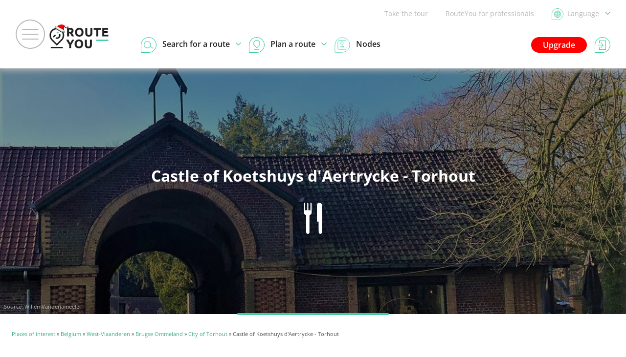

--- FILE ---
content_type: text/html; charset=UTF-8
request_url: https://www.routeyou.com/en-be/location/view/52029033
body_size: 25846
content:
<!DOCTYPE html>
<html lang="en" prefix="og: http://ogp.me/ns# fb: http://ogp.me/ns/fb#">

<head>

<title>Castle of Koetshuys d'Aertrycke - Torhout - Restaurant | RouteYou</title>

<meta http-equiv="Content-Type" content="text/html; charset=UTF-8"/>
<meta charset="UTF-8"/>
<meta name="viewport" content="width=device-width, initial-scale=1"/>

<meta name="apple-mobile-web-app-capable" content="yes"/>
<meta name="mobile-web-app-capable" content="yes"/>
<link rel="manifest" href="/manifest.json"/>
<link rel="icon" href="/img/logo/small-winter-16x16.png"/>
<link rel="icon" href="/img/logo/small-winter-32x32.png" sizes="32x32"/>
<link rel="icon" href="/img/logo/small-winter-64x64.png" sizes="64x64"/>
<link rel="icon" href="/img/logo/small-winter-128x128.png" sizes="128x128"/>
<link rel="icon" href="/img/logo/small-winter-192x192.png" sizes="192x192"/>
<link rel="apple-touch-icon" href="/img/logo/small-maskable-pwa-60x60.png"/>
<link rel="apple-touch-icon" href="/img/logo/small-maskable-pwa-76x76.png" sizes="76x76"/>
<link rel="apple-touch-icon" href="/img/logo/small-maskable-pwa-120x120.png" sizes="120x120"/>
<link rel="apple-touch-icon" href="/img/logo/small-maskable-pwa-152x152.png" sizes="152x152"/>
<link rel="apple-touch-icon" href="/img/logo/small-maskable-pwa-167x167.png" sizes="167x167"/>
<link rel="apple-touch-icon" href="/img/logo/small-maskable-pwa-180x180.png" sizes="180x180"/>
<meta name="theme-color" content="#42cda7"/>

<meta name="referrer" content="unsafe-url"/>
<link rel="canonical" href="https://www.routeyou.com/en-be/location/view/52029033"/>
<link rel="alternate" type="application/json+oembed" href="https://www.routeyou.com/oembed?url=https%3A%2F%2Fwww.routeyou.com%2Fen-be%2Flocation%2Fview%2F52029033%3Ftoptext%3D8429610"/>
<meta name="description" content="Everything you need to know about Castle of Koetshuys d'Aertrycke - Torhout with all nearby routes and curiosities"/>
<meta name="application-name" content="RouteYou"/>
<meta name="apple-mobile-web-app-title" content="RouteYou"/>
<meta property="og:site_name" content="RouteYou"/>
<meta property="og:url" content="https://www.routeyou.com/en-be/location/view/52029033"/>
<meta property="og:title" content="Castle of Koetshuys d'Aertrycke - Torhout - Restaurant"/>
<meta property="og:type" content="website"/>
<meta property="og:image" content="https://image.routeyou.com/share/poi/600x315/8429610-en@2x.jpg"/>
<meta property="og:image:width" content="600"/>
<meta property="og:image:height" content="315"/>
<meta property="og:description" content="Everything you need to know about Castle of Koetshuys d'Aertrycke - Torhout with all nearby routes and curiosities"/>
<meta property="og:locale" content="en"/>
<meta property="fb:app_id" content="207897589378014"/>

<script>
window.rypg={r:[],reflow:function(f){f?this.r.push(f):this.r.forEach(function(f){f();});},
dataLayer:{l:[],listen:function(f){this.l.push(f);},push:function(d){this.l.forEach(function(f){f(d);});}},
config:{"language":"en","country":"","languageSet":false,"supported":{"webP":true},"poi":{"id":8429610,"location":{"id":52029033},"type":{"id":18},"owner":{"id":156117},"permission":{"writable":false},"flag":"be","centroid":{"wkt":"POINT(3.08530447703633 51.0930087409274)"},"bounds":{"wkt":"BOX(3.08530447703633 51.0930087409274,3.08530447703633 51.0930087409274)"},"mapBounds":{"wkt":"BOX(3.0845893239268 51.092559583285,3.0860196301458 51.093457898569)"},"geometry":{"tiles":null,"wkt":"POINT(3.08530447703633 51.0930087409274)"},"likeCount":0,"languages":["en","nl","fr","de","it","es","ca","da"],"name":{"ca":"Castell de Koetshuys d\u0027Aertrycke - Torhout","da":"Koetshuys slot d\u0027Aertrycke - Torhout","de":"Schloss von Koetshuys d\u0027Aertrycke - Torhout","en":"Castle of Koetshuys d\u0027Aertrycke - Torhout","es":"Castillo Koetshuys de Aertrycke - Torhout","fr":"Ch\u00e2teau de Koetshuys d\u0027Aertrycke - Torhout","it":"Castello di Koetshuys da Aertrycke - Torhout","nl":"Koetshuys kasteel d\u0027Aertrycke - Torhout"},"breadcrumbRegions":[{"id":47308045,"flag":"be","type":{"id":415},"name":{"ca":"Ciutat de Torhout","de":"Stadt Torhout","en":"City of Torhout","es":"Ciudad de Torhout","fr":"Ville de Torhout","it":"Citt\u00e0 di Torhout","nl":"Stad Torhout"},"languages":["ca","de","en","es","fr","it","nl"]},{"id":47418554,"flag":"be","type":{"id":522},"name":{"ca":"Brugse Ommeland","da":"Brugge Omegn","de":"Brugse Ommeland","en":"Brugse Ommeland","es":"Brugse Ommeland","fr":"Brugse Ommeland","it":"Brugse Ommeland","nl":"Brugse Ommeland"},"languages":["ca","da","de","en","es","fr","it","nl"]},{"id":47407878,"flag":"be","type":{"id":409},"name":{"ca":"West-Vlaanderen","de":"West-Vlaanderen","en":"West-Vlaanderen","es":"West-Vlaanderen","fr":"West-Vlaanderen","it":"West-Vlaanderen","nl":"West-Vlaanderen"},"languages":["ca","de","en","es","fr","it","nl"]},{"id":47407865,"type":{"id":407},"name":{"ca":"B\u00e8lgica","de":"Belgien","en":"Belgium","es":"B\u00e9lgica","fr":"Belgique","it":"Belgio","nl":"Belgi\u00eb"},"flag":"be","languages":["ca","de","en","es","fr","it","nl"]}],"media":[{"id":6470306,"type":{"id":1},"owner":{"id":156117,"type":{"id":5},"flag":"be","avatarRevision":1,"logoRevision":0,"headerRevision":0,"name":{"ca":"Willem Vandenameele","de":"Willem Vandenameele","en":"Willem Vandenameele","es":"willem vandenameele","fr":"Willem Vandenameele","it":"Willem Vandenameele","nl":"Willem Vandenameele"},"privileges":[17,18,19,20,21,22,24,26,27,28,30,37,41,46,47,49,50,51,53,54,61,62,63,64,66,70],"configuration":null,"languages":["ca","de","en","es","fr","it","nl"],"permission":{"writable":false}},"score":0.854507,"content":{"nl":"41176fde123b8cec9f59a41912fe2f57-01c8b373503caa3bc60211962af0d5a1da1bdcb3.jpg"},"width":{"nl":1512},"height":{"nl":2016},"source":{"name":{"nl":"WillemVandenameele"},"uri":{"nl":null}},"geometry":{"wkt":null},"copyright":null,"infoUri":{"nl":null},"languages":["nl"],"createdDate":"2023-01-21T17:38:33.185482Z","permission":{"writable":false},"uri":{"nl":"https:\/\/image.routeyou.com\/shrink\/fit\/400x300\/41176fde123b8cec9f59a41912fe2f57-01c8b373503caa3bc60211962af0d5a1da1bdcb3.jpg"}}]},"key":"9aec2fc1705896b901c3ea17d6223f0a","token":null,"accessToken":null,"accessTokenExpires":null}};
window.dataLayer=[{"navigation":{"language":"en","country":""},"pageType":"Location\/view","user":{"loggedIn":false,"type":"None"},"firstPage":true,"richPage":true,"content":{"type":"Poi","id":8429610,"locationId":52029033,"typeId":18,"public":true,"language":"en","country":"be","name":"Castle of Koetshuys d\u0027Aertrycke - Torhout","scoreStars":3},"mapDisplayed":true,"ads":{"enabled":true},"author":{"id":156117,"type":"Plus","language":"en","country":"be","name":"Willem Vandenameele"}},{"webAppMode":navigator.standalone||(window.matchMedia&&(window.matchMedia("(display-mode: standalone)").matches||window.matchMedia("(display-mode: fullscreen)").matches))?"Standalone":"Browser"}];
window.rypg.dataLayer.listen(function(d){if(d.eventCallback){var c=d.eventCallback,w=true,
e=function(){if(w){w=false;c();}};window.setTimeout(e,1000);d.eventCallback=e;}window.dataLayer.push(d);});
(function(w,d,s,l,i){w[l]=w[l]||[];w[l].push({'gtm.start':
new Date().getTime(),event:'gtm.js'});var f=d.getElementsByTagName(s)[0],
j=d.createElement(s),dl=l!='dataLayer'?'&l='+l:'';j.async=true;j.src=
'https://www.googletagmanager.com/gtm.js?id='+i+dl+'';f.parentNode.insertBefore(j,f);
})(window,document,'script','dataLayer','GTM-NVVDJBS');
window.didomiConfig={"languages":{"enabled":["en"],"default":"en"}};
window.gdprAppliesGlobally=true;(function(){function n(e){if(!window.frames[e]){if(document.body&&document.body.firstChild){var t=document.body;var r=document.createElement("iframe");r.style.display="none";r.name=e;r.title=e;t.insertBefore(r,t.firstChild)}else{setTimeout(function(){n(e)},5)}}}function e(r,a,o,s,c){function e(e,t,r,n){if(typeof r!=="function"){return}if(!window[a]){window[a]=[]}var i=false;if(c){i=c(e,n,r)}if(!i){window[a].push({command:e,version:t,callback:r,parameter:n})}}e.stub=true;e.stubVersion=2;function t(n){if(!window[r]||window[r].stub!==true){return}if(!n.data){return}var i=typeof n.data==="string";var e;try{e=i?JSON.parse(n.data):n.data}catch(t){return}if(e[o]){var a=e[o];window[r](a.command,a.version,function(e,t){var r={};r[s]={returnValue:e,success:t,callId:a.callId};if(n.source){n.source.postMessage(i?JSON.stringify(r):r,"*")}},a.parameter)}}if(typeof window[r]!=="function"){window[r]=e;if(window.addEventListener){window.addEventListener("message",t,false)}else{window.attachEvent("onmessage",t)}}}e("__uspapi","__uspapiBuffer","__uspapiCall","__uspapiReturn");n("__uspapiLocator");e("__tcfapi","__tcfapiBuffer","__tcfapiCall","__tcfapiReturn");n("__tcfapiLocator");(function(e){var t=document.createElement("link");t.rel="preconnect";t.as="script";var r=document.createElement("link");r.rel="dns-prefetch";r.as="script";var n=document.createElement("link");n.rel="preload";n.as="script";var i=document.createElement("script");i.id="spcloader";i.type="text/javascript";i["async"]=true;i.charset="utf-8";var a="https://sdk.privacy-center.org/"+e+"/loader.js?target="+document.location.hostname;if(window.didomiConfig&&window.didomiConfig.user){var o=window.didomiConfig.user;var s=o.country;var c=o.region;if(s){a=a+"&country="+s;if(c){a=a+"&region="+c}}}t.href="https://sdk.privacy-center.org/";r.href="https://sdk.privacy-center.org/";n.href=a;i.src=a;var d=document.getElementsByTagName("script")[0];d.parentNode.insertBefore(t,d);d.parentNode.insertBefore(r,d);d.parentNode.insertBefore(n,d);d.parentNode.insertBefore(i,d)})("11ef8ac9-6270-4d5e-8b99-8d6a5bd60059")})();
(function(f,w,n,g){g=function(){w.removeEventListener(n,g,false);f();};w.addEventListener(n,g,false);})(function(){Array.prototype.forEach.call(document.querySelectorAll("a.privacyManager"),function(a){a.addEventListener("click",function(e){e.preventDefault();Didomi.preferences.show();},false);});},window,"load");
window.ryads={data:{},refresh:function(){},
update:function(d){var p=function(d,u){for(var k in u){if(u[k]&&typeof u[k]==='object'){d[k]=d[k]||{};p(d[k],u[k]);}else{d[k]=u[k];}}};p(this.data,d);}};
window.dataLayer.forEach(function(d){window.ryads.update(d);});
window.rypg.dataLayer.listen(function(d){window.ryads.update(d);if(d.event==='adsRefresh'||d.event==='virtualPageView'){window.ryads.refresh();}});
</script>
<script async src="/js/min/en/page-R4of.js"></script>
<script async src="/js/min/en/ads-CZZ1.js"></script>
<script async src="/js/min/en/poi/view-F7PP.js"></script>

<style>
body{font:normal normal normal 16px/1.6 "Open Sans",Arial,Helvetica,sans-serif}
svg{display:none}
</style>
<link rel="stylesheet" type="text/css" href="/css/min/shared-c5Tu.css"/>
<link rel="stylesheet" type="text/css" href="/css/min/poi/view-e2vh.css"/>
<link rel="stylesheet" type="text/css" href="/css/min/mapsearch-pCzd.css"/>
<noscript>
</noscript>
<style>
div.largeHeader{background-image:url('//image.routeyou.com/resize/crop/500x700/41176fde123b8cec9f59a41912fe2f57-01c8b373503caa3bc60211962af0d5a1da1bdcb3.jpg')}div.moreInLocationSurroundingImage{background-image:url('//image.routeyou.com/resize/crop/500x700/41176fde123b8cec9f59a41912fe2f57-01c8b373503caa3bc60211962af0d5a1da1bdcb3.jpg')}@media all and (min-width:501px){div.largeHeader{background-image:url('//image.routeyou.com/resize/crop/700x350/41176fde123b8cec9f59a41912fe2f57-01c8b373503caa3bc60211962af0d5a1da1bdcb3.jpg')}div.moreInLocationSurroundingImage{background-image:url('//image.routeyou.com/resize/crop/700x350/41176fde123b8cec9f59a41912fe2f57-01c8b373503caa3bc60211962af0d5a1da1bdcb3.jpg')}}@media all and (min-width:701px){div.largeHeader{background-image:url('//image.routeyou.com/resize/crop/900x450/41176fde123b8cec9f59a41912fe2f57-01c8b373503caa3bc60211962af0d5a1da1bdcb3.jpg')}div.moreInLocationSurroundingImage{background-image:url('//image.routeyou.com/resize/crop/900x450/41176fde123b8cec9f59a41912fe2f57-01c8b373503caa3bc60211962af0d5a1da1bdcb3.jpg')}}@media all and (min-width:901px){div.largeHeader{background-image:url('//image.routeyou.com/resize/crop/1300x650/41176fde123b8cec9f59a41912fe2f57-01c8b373503caa3bc60211962af0d5a1da1bdcb3.jpg')}div.moreInLocationSurroundingImage{background-image:url('//image.routeyou.com/resize/crop/1300x650/41176fde123b8cec9f59a41912fe2f57-01c8b373503caa3bc60211962af0d5a1da1bdcb3.jpg')}}@media all and (min-width:1301px){div.largeHeader{background-image:url('//image.routeyou.com/resize/crop/1700x850/41176fde123b8cec9f59a41912fe2f57-01c8b373503caa3bc60211962af0d5a1da1bdcb3.jpg')}div.moreInLocationSurroundingImage{background-image:url('//image.routeyou.com/resize/crop/1700x850/41176fde123b8cec9f59a41912fe2f57-01c8b373503caa3bc60211962af0d5a1da1bdcb3.jpg')}}@media all and (min-width:1701px){div.largeHeader{background-image:url('//image.routeyou.com/resize/crop/2100x1050/41176fde123b8cec9f59a41912fe2f57-01c8b373503caa3bc60211962af0d5a1da1bdcb3.jpg')}div.moreInLocationSurroundingImage{background-image:url('//image.routeyou.com/resize/crop/2100x1050/41176fde123b8cec9f59a41912fe2f57-01c8b373503caa3bc60211962af0d5a1da1bdcb3.jpg')}}
</style>
</head>

<body class="withAvsg-largeRectangleMobile withAvsg-selectionHeader">

<noscript><iframe src="https://www.googletagmanager.com/ns.html?id=GTM-NVVDJBS" height="0" width="0" style="display:none;visibility:hidden"></iframe></noscript>

<header>

<div class="navBar">

<a href="#" class="toggleMenu"><span></span></a>

<a href="/en-be" title="RouteYou.com - Home" class="logo"><img src="//media.routeyou.com/logo/standard-winter-animated.gif" width="65" height="32" alt=""/></a>

<div class="navLinks">

<a href="//help.routeyou.com/en/topic/view/82" target="_blank">Take the tour</a>

<a href="/en-be/about/for-professionals" data-google-interstitial="false">RouteYou for professionals</a>

<a href="/user/locale?r=%2Fen-be%2Flocation%2Fview%2F52029033" rel="nofollow" title="Choose a language" class="chooseLocale" data-google-interstitial="false"><img src="//media.routeyou.com/navigation/locale.svg" width="24" height="24" alt=""/><img src="//media.routeyou.com/navigation/locale-se.svg" width="24" height="24" alt=""/><span>Language<img src="//media.routeyou.com/navigation/drop.svg" width="11" height="6" alt=""/></span></a>
</div>

<div class="navCore">


<a href="/user/login?r=%2Fen-be%2Flocation%2Fview%2F52029033" rel="nofollow" class="logIn" data-google-interstitial="false"><img src="//media.routeyou.com/navigation/login.svg" width="32" height="32" alt=""/><span>Log in</span></a>

<a href="/en-be/upgrade" class="upgrade" data-google-interstitial="false">Upgrade</a>

<a href="/en-be/route/search" class="search"><img src="//media.routeyou.com/navigation/search.svg" width="32" height="32" alt=""/><img src="//media.routeyou.com/navigation/search-se.svg" width="32" height="32" alt=""/><span>Search for a route<img src="//media.routeyou.com/navigation/drop.svg" width="11" height="6" alt=""/></span></a><a href="/en-be/route/planner" class="plan"><img src="//media.routeyou.com/navigation/plan.svg" width="32" height="32" alt=""/><img src="//media.routeyou.com/navigation/plan-se.svg" width="32" height="32" alt=""/><span>Plan a route<img src="//media.routeyou.com/navigation/drop.svg" width="11" height="6" alt=""/></span></a><a href="/en-be/nodes" class="nodes"><img src="//media.routeyou.com/navigation/nodes.svg" width="32" height="32" alt=""/><span>Nodes</span></a>

<span class="offline"><span>Offline</span></span>

</div>

</div>

</header>


<div class="largeHeader locationHeader">
<h1>Castle of Koetshuys d'Aertrycke - Torhout</h1>

<p><span class="typeIcon"><svg xmlns="http://www.w3.org/2000/svg" version="1.0" viewBox="0 0 454.5 792.539"><path d="M6.5 1.53c-1.4.9-3.4 2.8-4.5 4.2-2 2.7-2 4.3-2 132.7v130l2.3 6c4 10.4 7.4 15.5 14.5 22 3.7 3.5 9.6 7.7 13 9.4 6.4 3.1 16.6 6.1 21 6.1 1.4 0 2.8.7 3.1 1.6s.6 100.6.6 221.7c.1 206.4.2 220.6 1.8 226.2 2.5 8.6 5.7 14.2 11.3 19.6 12.3 12 31.7 15 47.4 7.3 6.8-3.3 15.5-12.4 18.5-19.2 5.2-11.7 5-1.8 5-237.3 0-174.3.3-219 1.3-219.3.6-.2 4.6-1.1 8.7-2.1 10.9-2.6 18.4-6.8 27.1-15.5 8.8-8.7 12.8-16.2 15.3-28.5 1.5-7.2 1.6-20.6 1.4-131.5-.3-117.5-.4-123.7-2.1-127-2.6-5-6.2-7.3-12.1-7.8-4.1-.3-5.8.1-8.6 2-6.9 4.7-6.5-1.2-6.8 98.2-.2 63.9-.6 90.3-1.3 91.3-.9 1-6.5 1.3-26 1.3-23.5 0-24.9-.1-25.9-1.9-.7-1.3-1-31.6-1-91.1 0-98.1.3-94-6.2-98-6.5-3.9-16.2-1.5-19.5 5-1 2-1.3 22.5-1.3 92.3 0 60-.3 90.5-1 91.8-1 1.8-2.4 1.9-25.6 1.9-19.2 0-24.6-.3-25-1.3-.2-.7-.6-41.8-.7-91.3l-.2-89.9-2.2-3.5c-1.2-1.9-3.5-4.3-5.1-5.3C18-.47 9.9-.57 6.5 1.53m368.2.4c-21.1 5.9-37.2 20.5-43.9 39.9-5 14.3-4.7 1.5-5 225.1-.2 131.6.1 209.1.7 210 .8 1.2 4.8 1.6 22.2 2l21.3.5.6 138c.3 89.9.9 139.4 1.6 142 2.8 10.9 11.2 21.9 20.4 26.5 20.8 10.7 45.7 3.7 56.7-15.9.8-1.3 2.2-5 3.3-8.3 1.9-5.9 1.9-13.4 1.9-354.4 0-336.8-.1-348.5-1.9-356.1-4.3-17.9-13.5-31.9-27.1-41-9.8-6.6-18.8-9.3-32.5-9.9-9-.3-12.4 0-18.3 1.6"/></svg></span></p>

<div class="entityPageCredits">
    <p>Source: WillemVandenameele</p>
</div>
</div>


<p class="breadcrumbs"><a href="/en-be/poi/search">Places of interest</a> » <a href="/en-be/location/view/47407865">Belgium</a> » <a href="/en-be/location/view/47407878">West-Vlaanderen</a> » <a href="/en-be/location/view/47418554">Brugse Ommeland</a> » <a href="/en-be/location/view/47308045">City of Torhout</a> » Castle of Koetshuys d'Aertrycke - Torhout</p>

<div class="locationInfo">

<div><div><div>


<div class="popupMenus popupMenusBottom javaScriptRequired">

<div><a href="#" class="shareButton"><span><svg xmlns="http://www.w3.org/2000/svg" viewBox="0 0 27.839 28.554"><circle cx="22.921" cy="4.918" r="3.871" fill="none" stroke="#000" stroke-linecap="round" stroke-linejoin="round" stroke-width="2.094"/><circle cx="22.921" cy="23.636" r="3.871" fill="none" stroke="#000" stroke-linecap="round" stroke-linejoin="round" stroke-width="2.094"/><circle cx="4.918" cy="14.277" r="3.871" fill="none" stroke="#000" stroke-linecap="round" stroke-linejoin="round" stroke-width="2.094"/><path fill="none" stroke="#000" stroke-linecap="round" stroke-linejoin="round" stroke-width="2.094" d="M19.05 4.918 8.4 12.593m0 3.335 10.65 7.675"/></svg></span>Share</a>
    <a href="#" class="editButton"><span><svg xmlns="http://www.w3.org/2000/svg" viewBox="0 0 13.741 13.741"><path fill="none" stroke="#000" stroke-linecap="round" stroke-linejoin="round" d="m2.434 9.086 7.573-7.573 2.222 2.222-7.573 7.573z"/><path fill="none" stroke="#000" stroke-linecap="round" stroke-linejoin="round" d="M12.781 3.182A1.57 1.57 0 0 0 10.56.96l-.553.553 2.221 2.222zM2.434 9.086.5 13.241l4.155-1.934z"/></svg></span>Edit</a>
</div>

<div class="shareMenu">

    <div>

        <h2>Share</h2>
        <ul>
            <li><a href="/user/login?r=%2Fen-be%2Flocation%2Fview%2F52029033%23add-favorite%3D1" rel="nofollow" class="poiAddFavoriteLink" data-google-interstitial="false"><span><svg xmlns="http://www.w3.org/2000/svg" version="1.0" viewBox="0 0 1091.099 1045.615"><path d="M289.05.426c-3.3.2-11.8 1-19 1.8-120.8 14.2-222.5 99.7-258 217-3.7 12.4-8.5 34.5-10.7 50-2 14.1-1.7 70.1.5 89 9.8 82.2 40.3 152.8 96.5 223.2 37.1 46.3 72.8 81.3 175.7 171.8 62.9 55.4 84.6 75.4 122.6 113.4 55.5 55.6 83.2 88.1 128.1 150.6 11.1 15.6 20.5 28.4 20.8 28.4s9.7-12.8 20.8-28.4c44.9-62.5 72.6-95 128.1-150.6 38-38 59.7-58 122.6-113.4 102.9-90.5 138.6-125.5 175.7-171.8 56.2-70.4 86.7-141 96.5-223.2 2.2-18.9 2.5-74.9.5-89-10.1-70.5-38.4-128.5-86.5-177.4-80.1-81.6-198.6-111.7-308.5-78.5-36 10.9-72.6 30.4-103.2 55.1-13.3 10.7-31.9 28.8-40.3 39-2.8 3.5-5.3 6.3-5.7 6.3s-2.9-2.8-5.7-6.3c-14.8-18.2-42-42-66.3-58-14-9.2-40.8-23-56.7-29.1-39.1-15.1-84.4-22.2-127.8-19.9m59 109.2c40.5 7 77 23.5 108.8 49.1 8.4 6.7 32.2 31 42.6 43.3 8.3 10 32.6 42.2 40.1 53.5 3 4.5 5.7 8.1 6 8.1s3-3.6 6-8.1c7.5-11.3 31.8-43.5 40.1-53.5 10.4-12.3 34.2-36.6 42.6-43.3 31.8-25.6 68.4-42.1 108.8-49.1 17.3-3 51.5-3.7 68.5-1.5 42.7 5.7 81.1 24.3 112.4 54.6 31.7 30.7 52 69 59.1 112 3.6 21.6 2.9 57.5-1.6 86.5-9.4 59.6-34.3 110-82.5 167-31.7 37.5-55.2 60.1-149.9 143.6-25.3 22.3-57.2 50.8-71 63.4-25 22.9-96 93.1-119.8 118.5l-12.7 13.5-12.7-13.5c-23.8-25.4-94.8-95.6-119.8-118.5-13.7-12.6-45.7-41.1-71-63.4-94.7-83.5-118.2-106.1-149.9-143.6-48.2-57-73.1-107.4-82.5-167-4.5-29-5.2-64.9-1.6-86.5 7.1-43 27.4-81.3 59.1-112 30.6-29.6 69.1-48.6 110.5-54.5 15.4-2.1 54.3-1.4 70.4 1.4"/></svg></span>Save</a></li>
            <li><a href="/user/login?r=%2Fen-be%2Flocation%2Fview%2F52029033%23add-to-route%3D1" rel="nofollow" class="poiAddToRouteLink" data-google-interstitial="false"><span><svg xmlns="http://www.w3.org/2000/svg" fill="none" viewBox="0 0 13.548 16.832"><path fill="#000" d="M5.68.49V.115a.4.4 0 0 0-.112.018zM4.533 5.13l.265-.265zM6.44 7.04v.375c.1 0 .195-.04.265-.11zm1.91-1.909-.265-.266zM7.202.49l.113-.358h-.001zm-1.517 0v.374a.4.4 0 0 0 .112-.017zm-4.13 6.548v-.375zm10.437 4.723-.002.375h.002zm-4.37-.02.002-.376h-.002zM5.568.131c-2.423.761-2.91 3.654-1.3 5.264l.53-.53c-1.243-1.243-.848-3.44.995-4.018zm-1.3 5.264 1.908 1.908.53-.53-1.908-1.909zm2.438 1.908 1.909-1.908-.53-.53-1.909 1.908zm1.909-1.908C10.22 3.79 9.737.898 7.315.133L7.09.848c1.844.582 2.234 2.779.996 4.017zM7.314.132a2.93 2.93 0 0 0-1.742 0l.225.716c.417-.13.871-.13 1.294 0zM5.684.115H5.68v.75h.005zm1.563 3.053c0 .446-.36.806-.806.806v.75c.86 0 1.556-.696 1.556-1.556zm-.806.806a.8.8 0 0 1-.801-.806h-.75c0 .858.69 1.556 1.551 1.556zm-.801-.806c0-.446.36-.806.801-.806v-.75c-.856 0-1.551.697-1.551 1.556zm.801-.806c.443 0 .806.361.806.806h.75c0-.86-.7-1.556-1.556-1.556zm.806 12.914c0 .445-.36.806-.806.806v.75c.86 0 1.556-.696 1.556-1.556zm-.806.806a.8.8 0 0 1-.801-.806h-.75c0 .858.69 1.556 1.551 1.556zm-.801-.806c0-.447.36-.806.801-.806v-.75c-.856 0-1.551.697-1.551 1.556zm.801-.806c.443 0 .806.36.806.806h.75c0-.861-.7-1.556-1.556-1.556zm0-7.806H1.556v.75H6.44zm-4.885 0C.696 6.664 0 7.36 0 8.22h.75c0-.446.36-.806.806-.806zM0 8.22c0 .86.696 1.556 1.556 1.556v-.75A.805.805 0 0 1 .75 8.22zm1.556 1.556h10.436v-.75H1.556zm10.436 0c.446 0 .806.36.806.805h.75c0-.86-.696-1.555-1.556-1.555zm.806.805c0 .446-.36.806-.806.806v.75c.86 0 1.556-.696 1.556-1.556zm-.804.806-4.37-.02-.004.75 4.37.02zm-4.372-.02c-.86 0-1.556.695-1.556 1.555h.75c0-.445.36-.806.806-.806zm-1.556 1.555v1.181h.75v-1.18z"/></svg></span>Add to route</a></li>
        </ul>
        
        <ul>
            <li><a href="#" class="copyLinkLink"><span><svg xmlns="http://www.w3.org/2000/svg" viewBox="0 0 12.996 12.996"><path fill="none" stroke="#000" stroke-linecap="round" stroke-miterlimit="10" d="m7.542 5.424.03.03c.93.93.93 2.448 0 3.377l-2.97 2.97c-.93.93-2.447.93-3.377 0l-.03-.03a2.393 2.393 0 0 1 0-3.377l1.272-1.272m8.062-1.248 1.272-1.272c.93-.93.93-2.447 0-3.377l-.03-.03a2.393 2.393 0 0 0-3.377 0l-2.97 2.97c-.93.93-.93 2.447 0 3.377l.03.03"/></svg></span>Copy link</a></li>
            <li><a href="#" class="qrCodeLink"><span><svg xmlns="http://www.w3.org/2000/svg" xmlns:xlink="http://www.w3.org/1999/xlink" viewBox="0 0 153 153"><defs><path id="a" d="M0 0h9v9H0z"/></defs><use xlink:href="#a" x="36" y="36" transform="translate(-36 -36)"/><use xlink:href="#a" x="36" y="45" transform="translate(-36 -36)"/><use xlink:href="#a" x="36" y="54" transform="translate(-36 -36)"/><use xlink:href="#a" x="36" y="63" transform="translate(-36 -36)"/><use xlink:href="#a" x="36" y="72" transform="translate(-36 -36)"/><use xlink:href="#a" x="36" y="81" transform="translate(-36 -36)"/><use xlink:href="#a" x="36" y="90" transform="translate(-36 -36)"/><use xlink:href="#a" x="36" y="108" transform="translate(-36 -36)"/><use xlink:href="#a" x="36" y="198" transform="translate(-36 -108)"/><use xlink:href="#a" x="36" y="207" transform="translate(-36 -108)"/><use xlink:href="#a" x="36" y="216" transform="translate(-36 -108)"/><use xlink:href="#a" x="36" y="225" transform="translate(-36 -108)"/><use xlink:href="#a" x="36" y="234" transform="translate(-36 -108)"/><use xlink:href="#a" x="36" y="243" transform="translate(-36 -108)"/><use xlink:href="#a" x="36" y="252" transform="translate(-36 -108)"/><use xlink:href="#a" x="45" y="36" transform="translate(-36 -36)"/><use xlink:href="#a" x="45" y="90" transform="translate(-36 -36)"/><use xlink:href="#a" x="45" y="198" transform="translate(-36 -108)"/><use xlink:href="#a" x="45" y="252" transform="translate(-36 -108)"/><use xlink:href="#a" x="54" y="36" transform="translate(-36 -36)"/><use xlink:href="#a" x="54" y="54" transform="translate(-36 -36)"/><use xlink:href="#a" x="54" y="63" transform="translate(-36 -36)"/><use xlink:href="#a" x="54" y="72" transform="translate(-36 -36)"/><use xlink:href="#a" x="54" y="90" transform="translate(-36 -36)"/><use xlink:href="#a" x="54" y="108" transform="translate(-36 -36)"/><use xlink:href="#a" x="54" y="117" transform="translate(-36 -36)"/><use xlink:href="#a" x="54" y="198" transform="translate(-36 -108)"/><use xlink:href="#a" x="54" y="216" transform="translate(-36 -108)"/><use xlink:href="#a" x="54" y="225" transform="translate(-36 -108)"/><use xlink:href="#a" x="54" y="234" transform="translate(-36 -108)"/><use xlink:href="#a" x="54" y="252" transform="translate(-36 -108)"/><use xlink:href="#a" x="63" y="36" transform="translate(-36 -36)"/><use xlink:href="#a" x="63" y="54" transform="translate(-36 -36)"/><use xlink:href="#a" x="63" y="63" transform="translate(-36 -36)"/><use xlink:href="#a" x="63" y="72" transform="translate(-36 -36)"/><use xlink:href="#a" x="63" y="90" transform="translate(-36 -36)"/><use xlink:href="#a" x="63" y="117" transform="translate(-36 -45)"/><use xlink:href="#a" x="63" y="198" transform="translate(-36 -108)"/><use xlink:href="#a" x="63" y="216" transform="translate(-36 -108)"/><use xlink:href="#a" x="63" y="225" transform="translate(-36 -108)"/><use xlink:href="#a" x="63" y="234" transform="translate(-36 -108)"/><use xlink:href="#a" x="63" y="252" transform="translate(-36 -108)"/><use xlink:href="#a" x="72" y="36" transform="translate(-36 -36)"/><use xlink:href="#a" x="72" y="54" transform="translate(-36 -36)"/><use xlink:href="#a" x="72" y="63" transform="translate(-36 -36)"/><use xlink:href="#a" x="72" y="72" transform="translate(-36 -36)"/><use xlink:href="#a" x="72" y="90" transform="translate(-36 -36)"/><use xlink:href="#a" x="72" y="117" transform="translate(-36 -45)"/><use xlink:href="#a" x="72" y="198" transform="translate(-36 -108)"/><use xlink:href="#a" x="72" y="216" transform="translate(-36 -108)"/><use xlink:href="#a" x="72" y="225" transform="translate(-36 -108)"/><use xlink:href="#a" x="72" y="234" transform="translate(-36 -108)"/><use xlink:href="#a" x="72" y="252" transform="translate(-36 -108)"/><use xlink:href="#a" x="81" y="36" transform="translate(-36 -36)"/><use xlink:href="#a" x="81" y="90" transform="translate(-36 -36)"/><use xlink:href="#a" x="81" y="117" transform="translate(-36 -45)"/><use xlink:href="#a" x="81" y="198" transform="translate(-36 -108)"/><use xlink:href="#a" x="81" y="252" transform="translate(-36 -108)"/><use xlink:href="#a" x="90" y="36" transform="translate(-36 -36)"/><use xlink:href="#a" x="90" y="45" transform="translate(-36 -36)"/><use xlink:href="#a" x="90" y="54" transform="translate(-36 -36)"/><use xlink:href="#a" x="90" y="63" transform="translate(-36 -36)"/><use xlink:href="#a" x="90" y="72" transform="translate(-36 -36)"/><use xlink:href="#a" x="90" y="81" transform="translate(-36 -36)"/><use xlink:href="#a" x="90" y="90" transform="translate(-36 -36)"/><use xlink:href="#a" x="90" y="108" transform="translate(-36 -36)"/><use xlink:href="#a" x="90" y="198" transform="translate(-36 -108)"/><use xlink:href="#a" x="90" y="207" transform="translate(-36 -108)"/><use xlink:href="#a" x="90" y="216" transform="translate(-36 -108)"/><use xlink:href="#a" x="90" y="225" transform="translate(-36 -108)"/><use xlink:href="#a" x="90" y="234" transform="translate(-36 -108)"/><use xlink:href="#a" x="90" y="243" transform="translate(-36 -108)"/><use xlink:href="#a" x="90" y="252" transform="translate(-36 -108)"/><use xlink:href="#a" x="99" y="108" transform="translate(-36 -36)"/><use xlink:href="#a" x="108" y="36" transform="translate(-36 -36)"/><use xlink:href="#a" x="108" y="54" transform="translate(-36 -36)"/><use xlink:href="#a" x="108" y="81" transform="translate(-36 -36)"/><use xlink:href="#a" x="108" y="90" transform="translate(-36 -36)"/><use xlink:href="#a" x="108" y="117" transform="translate(-36 -36)"/><use xlink:href="#a" x="108" y="198" transform="translate(-36 -108)"/><use xlink:href="#a" x="108" y="234" transform="translate(-36 -108)"/><use xlink:href="#a" x="108" y="252" transform="translate(-36 -108)"/><use xlink:href="#a" x="117" y="63" transform="translate(-36 -36)"/><use xlink:href="#a" x="117" y="99" transform="translate(-36 -36)"/><use xlink:href="#a" x="117" y="207" transform="translate(-36 -108)"/><use xlink:href="#a" x="117" y="216" transform="translate(-36 -108)"/><use xlink:href="#a" x="117" y="234" transform="translate(-36 -108)"/><use xlink:href="#a" x="117" y="243" transform="translate(-36 -108)"/><use xlink:href="#a" x="198" y="36" transform="translate(-108 -36)"/><use xlink:href="#a" x="198" y="45" transform="translate(-108 -36)"/><use xlink:href="#a" x="198" y="54" transform="translate(-108 -36)"/><use xlink:href="#a" x="198" y="63" transform="translate(-108 -36)"/><use xlink:href="#a" x="198" y="72" transform="translate(-108 -36)"/><use xlink:href="#a" x="198" y="81" transform="translate(-108 -36)"/><use xlink:href="#a" x="198" y="90" transform="translate(-108 -36)"/><use xlink:href="#a" x="198" y="117" transform="translate(-108 -36)"/><use xlink:href="#a" x="198" y="198" transform="translate(-108 -108)"/><use xlink:href="#a" x="198" y="216" transform="translate(-108 -108)"/><use xlink:href="#a" x="207" y="36" transform="translate(-108 -36)"/><use xlink:href="#a" x="207" y="90" transform="translate(-108 -36)"/><use xlink:href="#a" x="207" y="108" transform="translate(-108 -36)"/><use xlink:href="#a" x="207" y="117" transform="translate(-108 -36)"/><use xlink:href="#a" x="207" y="216" transform="translate(-108 -108)"/><use xlink:href="#a" x="207" y="243" transform="translate(-108 -108)"/><use xlink:href="#a" x="216" y="36" transform="translate(-108 -36)"/><use xlink:href="#a" x="216" y="54" transform="translate(-108 -36)"/><use xlink:href="#a" x="216" y="63" transform="translate(-108 -36)"/><use xlink:href="#a" x="216" y="72" transform="translate(-108 -36)"/><use xlink:href="#a" x="216" y="90" transform="translate(-108 -36)"/><use xlink:href="#a" x="216" y="198" transform="translate(-108 -108)"/><use xlink:href="#a" x="216" y="207" transform="translate(-108 -108)"/><use xlink:href="#a" x="216" y="216" transform="translate(-108 -108)"/><use xlink:href="#a" x="216" y="225" transform="translate(-108 -108)"/><use xlink:href="#a" x="216" y="234" transform="translate(-108 -108)"/><use xlink:href="#a" x="216" y="243" transform="translate(-108 -108)"/><use xlink:href="#a" x="225" y="36" transform="translate(-108 -36)"/><use xlink:href="#a" x="225" y="54" transform="translate(-108 -36)"/><use xlink:href="#a" x="225" y="63" transform="translate(-108 -36)"/><use xlink:href="#a" x="225" y="72" transform="translate(-108 -36)"/><use xlink:href="#a" x="225" y="90" transform="translate(-108 -36)"/><use xlink:href="#a" x="225" y="117" transform="translate(-108 -36)"/><use xlink:href="#a" x="225" y="198" transform="translate(-108 -108)"/><use xlink:href="#a" x="225" y="216" transform="translate(-108 -108)"/><use xlink:href="#a" x="225" y="225" transform="translate(-108 -108)"/><use xlink:href="#a" x="225" y="252" transform="translate(-108 -108)"/><use xlink:href="#a" x="234" y="36" transform="translate(-108 -36)"/><use xlink:href="#a" x="234" y="54" transform="translate(-108 -36)"/><use xlink:href="#a" x="234" y="63" transform="translate(-108 -36)"/><use xlink:href="#a" x="234" y="72" transform="translate(-108 -36)"/><use xlink:href="#a" x="234" y="90" transform="translate(-108 -36)"/><use xlink:href="#a" x="234" y="108" transform="translate(-108 -36)"/><use xlink:href="#a" x="234" y="225" transform="translate(-108 -108)"/><use xlink:href="#a" x="243" y="36" transform="translate(-108 -36)"/><use xlink:href="#a" x="243" y="90" transform="translate(-108 -36)"/><use xlink:href="#a" x="243" y="117" transform="translate(-108 -36)"/><use xlink:href="#a" x="243" y="225" transform="translate(-108 -108)"/><use xlink:href="#a" x="243" y="234" transform="translate(-108 -108)"/><use xlink:href="#a" x="252" y="36" transform="translate(-108 -36)"/><use xlink:href="#a" x="252" y="45" transform="translate(-108 -36)"/><use xlink:href="#a" x="252" y="54" transform="translate(-108 -36)"/><use xlink:href="#a" x="252" y="63" transform="translate(-108 -36)"/><use xlink:href="#a" x="252" y="72" transform="translate(-108 -36)"/><use xlink:href="#a" x="252" y="81" transform="translate(-108 -36)"/><use xlink:href="#a" x="252" y="90" transform="translate(-108 -36)"/><use xlink:href="#a" x="252" y="108" transform="translate(-108 -36)"/><use xlink:href="#a" x="252" y="117" transform="translate(-108 -36)"/><use xlink:href="#a" x="252" y="198" transform="translate(-108 -108)"/><use xlink:href="#a" x="252" y="207" transform="translate(-108 -108)"/><use xlink:href="#a" x="252" y="216" transform="translate(-108 -108)"/><use xlink:href="#a" x="252" y="234" transform="translate(-108 -108)"/><use xlink:href="#a" x="252" y="252" transform="translate(-108 -108)"/></svg></span>QR code</a></li>
        </ul>

        <ul>
            <li class="facebookLike"><div class="fb-like" data-href="https://www.routeyou.com/en-be/location/view/52029033" data-action="like" data-layout="button_count" data-size="large" data-width="" data-share="false"></div></li>
            <li><a href="#" class="facebookShareLink" data-href="https://www.routeyou.com/en-be/location/view/52029033"><span class="iconFacebook"><svg xmlns="http://www.w3.org/2000/svg" data-name="Laag 1" viewBox="0 0 24 24"><path fill="#1877f2" d="M24 12.1A12 12 0 1 0 10.1 24v-8.4h-3v-3.5h3V9.4c0-3 1.8-4.7 4.5-4.7 1.4.1 2.7.3 2.7.3v3h-1.5a1.762 1.762 0 0 0-2 1.9v2.2h3.3l-.5 3.5h-2.8V24A12.13 12.13 0 0 0 24 12.1"/></svg></span>Facebook</a></li>
            <li><a href="https://twitter.com/intent/tweet?text=Castle+of+Koetshuys+d%27Aertrycke+-+Torhout+-+Restaurant&amp;url=https%3A%2F%2Fwww.routeyou.com%2Fen-be%2Flocation%2Fview%2F52029033&amp;via=routeyou" rel="nofollow" class="twitterShareLink"><span class="iconTwitter"><svg xmlns="http://www.w3.org/2000/svg" data-name="Laag 1" viewBox="0 0 24 24"><path fill="#1da1f2" d="M24 4.557a9.8 9.8 0 0 1-2.828.775 4.93 4.93 0 0 0 2.165-2.724 9.9 9.9 0 0 1-3.127 1.195 4.927 4.927 0 0 0-8.391 4.49A13.98 13.98 0 0 1 1.671 3.149a4.93 4.93 0 0 0 1.523 6.574 4.9 4.9 0 0 1-2.229-.616 4.93 4.93 0 0 0 3.949 4.89 4.9 4.9 0 0 1-2.224.084 4.93 4.93 0 0 0 4.6 3.419A9.9 9.9 0 0 1 0 19.54a13.94 13.94 0 0 0 7.548 2.212A13.925 13.925 0 0 0 21.543 7.106 10 10 0 0 0 24 4.557"/></svg></span>Twitter</a></li>
            <li><a href="#" class="messengerShareLink" data-href="https://www.routeyou.com/en-be/location/view/52029033"><span class="iconMessenger"><svg xmlns="http://www.w3.org/2000/svg" data-name="Laag 1" viewBox="0 0 24 24"><path fill="#00b2ff" fill-rule="evenodd" d="M12 0C5.373 0 0 4.975 0 11.111a10.8 10.8 0 0 0 4.472 8.652V24l4.086-2.242a13 13 0 0 0 3.442.464c6.627 0 12-4.974 12-11.111S18.627 0 12 0m1.193 14.963-3.056-3.259-5.963 3.259L10.733 8l3.13 3.259L19.752 8Z"/></svg></span>Messenger</a></li>
            <li><a href="https://api.whatsapp.com/send?text=https%3A%2F%2Fwww.routeyou.com%2Fen-be%2Flocation%2Fview%2F52029033" rel="nofollow" class="whatsappShareLink"><span class="iconWhatsApp"><svg xmlns="http://www.w3.org/2000/svg" data-name="Laag 1" viewBox="0 0 24 24"><path fill="#25d366" d="m.057 24 1.687-6.163a11.892 11.892 0 1 1 4.618 4.509Zm6.597-3.807a9.861 9.861 0 1 0-2.743-2.667l-.999 3.648Zm11.387-5.464c-.074-.124-.272-.198-.57-.347s-1.758-.868-2.031-.967-.47-.149-.669.149-.768.967-.941 1.165-.347.223-.644.074a8.1 8.1 0 0 1-2.39-1.475 9 9 0 0 1-1.653-2.059c-.173-.297-.018-.458.13-.606.134-.133.297-.347.446-.521a2 2 0 0 0 .3-.495.55.55 0 0 0-.025-.521c-.075-.148-.669-1.611-.916-2.206-.242-.579-.487-.501-.669-.51l-.57-.01a1.1 1.1 0 0 0-.792.372 3.33 3.33 0 0 0-1.04 2.479 5.8 5.8 0 0 0 1.213 3.074 13.25 13.25 0 0 0 5.076 4.487 17 17 0 0 0 1.694.626 4.1 4.1 0 0 0 1.872.118 3.06 3.06 0 0 0 2.006-1.413 2.5 2.5 0 0 0 .173-1.414"/></svg></span>WhatsApp</a></li>
            <li><a href="/user/login?r=%2Fen-be%2Flocation%2Fview%2F52029033%23share-email%3D1" rel="nofollow" data-google-interstitial="false"><span><svg xmlns="http://www.w3.org/2000/svg" version="1.0" viewBox="0 0 477.555 355.431"><path d="M15.928 1.2c-9.9 2.2-13.1 5.8-15 16.6-1.7 9.9-.9 320.2.8 325.2s6.4 9.5 11.5 11c6.2 1.9 445.2 1.9 451.4 0 5.4-1.6 9.9-6.1 11.5-11.5 1.9-6.2 1.9-323.2 0-329.4-1.5-5.1-6-9.8-11-11.5-5.3-1.8-441-2.2-449.2-.4m394.1 36.5c2 1.6 2.1 2.1 1 4.8-.6 1.6-36.2 37.8-78.9 80.5-84 83.8-82.9 82.8-93.3 82.8-5.4 0-8.4-1.1-14.9-5.4-4.9-3.2-147.7-144.9-154.1-152.9-4.2-5.2-4.9-9-2.1-10.6 1.1-.7 57.8-1 170.8-1.1 163.3 0 169.3.1 171.5 1.9m32.3 31.3c1.4 2 1.6 14.1 1.6 109.9 0 102.5-.1 107.8-1.8 109.9-1.4 1.7-2.4 2.1-4.3 1.5-3.7-1.1-106.7-104.3-108-108.2-.7-2.4-.7-4.2 0-6.6.8-2.2 16.8-18.9 52.8-54.8 28.5-28.4 52.7-52.2 53.8-52.8 3-1.6 4.2-1.3 5.9 1.1m-395.7 3.7c11.4 9.6 99.9 99.6 101.3 102.8 1 2.7 1 3.9 0 6.5-1.3 3.4-92.9 96.3-102.3 103.9-5.3 4.3-9.1 5-10.7 2-1.4-2.7-1.4-215.5 0-218.2 1.8-3.2 5.5-2.3 11.7 3m134.6 135.7c1.8 1 6.4 4.6 10.2 8.2 19.8 18.4 31.5 25.2 44.5 26 15.3.9 26.1-4.5 48.3-24.2 6.7-5.9 13.1-10.8 14.7-11.1 1.8-.4 4.1 0 6.2 1.1 3.5 1.7 96.3 93.5 102.9 101.7 4.3 5.3 5 9.1 2 10.7-2.7 1.4-339.5 1.4-342.2 0-3-1.6-2.3-5.4 2-10.7 6.1-7.6 98.2-98.9 102.1-101.2 4.2-2.5 5.2-2.6 9.3-.5"/></svg></span>Email</a></li>
        </ul>

    </div>

</div>

<div class="editMenu">

    <div>

        <h2>Edit</h2>

        <ul>
            <li><a href="/user/login?r=%2Fen-be%2Flocation%2Fview%2F52029033%23classify%3D1" rel="nofollow" class="poiClassifyLink accountRequiredLink" data-google-interstitial="false"><span><svg xmlns="http://www.w3.org/2000/svg" viewBox="0 0 25 19.902"><path fill="none" stroke="#000" stroke-linecap="round" stroke-linejoin="round" d="M12.5 6.321A2.91 2.91 0 1 1 12.5.5a2.91 2.91 0 0 1 0 5.821m0 0v7.261m-9.088 0V9.951h18.179v3.631m-.002 5.82a2.911 2.911 0 1 1 0-5.822 2.911 2.911 0 0 1 0 5.822m-18.178 0a2.91 2.91 0 1 1 0-5.822 2.91 2.91 0 0 1 0 5.822m9.09 0a2.911 2.911 0 1 1 0-5.822 2.911 2.911 0 0 1 0 5.822"/></svg></span>Classify</a></li>
        </ul>

        <h2>Create</h2>

        <ul>
            <li><a href="/poi/add?ref=8429610" rel="nofollow"><span><svg xmlns="http://www.w3.org/2000/svg" viewBox="0 0 24 26"><path fill="none" stroke="#000" stroke-linecap="round" stroke-linejoin="round" d="M4.912 17.97c-3.883-3.882-3.883-10.176 0-14.058C8.794.029 15.088.029 18.97 3.912s3.882 10.176 0 14.059L11.94 25z"/><path fill="none" stroke="#000" stroke-linecap="round" stroke-linejoin="round" d="M13.93 6.965a1.988 1.988 0 1 1-3.977 0 1.988 1.988 0 0 1 3.976 0"/></svg></span>Add data</a></li>
            <li><a href="/en-be/route/planner#lat=51.093008740927&amp;lon=3.0853044770363&amp;zoom=12"><span><svg xmlns="http://www.w3.org/2000/svg" viewBox="0 0 18.264 26.245"><path fill="none" stroke="#000" stroke-linecap="round" stroke-miterlimit="10" stroke-width="2" d="M2.342 25.245h13.58m-9.06-23.9c-6.37 2-7.68 9.6-3.43 13.85l5.7 5.7 5.7-5.7c4.25-4.25 2.94-11.85-3.43-13.85a7.64 7.64 0 0 0-4.54 0z"/></svg></span>Route planner</a></li>
        </ul>

    </div>

</div>
</div>

<div class="routeYou_entityMediaCarousel">
<ol>
    <li class="routeYou_media">
<img src="//image.routeyou.com/shrink/crop/550x400/41176fde123b8cec9f59a41912fe2f57-01c8b373503caa3bc60211962af0d5a1da1bdcb3.jpg.webp"
                 width="550" height="400" alt="" loading="lazy" class="routeYou_mediaBackdrop"/>
<img src="//image.routeyou.com/shrink/fit/550x400/41176fde123b8cec9f59a41912fe2f57-01c8b373503caa3bc60211962af0d5a1da1bdcb3.jpg.webp" width="300" height="400" alt="" loading="lazy" class="routeYou_mediaMagnifiable" data-filename="41176fde123b8cec9f59a41912fe2f57-01c8b373503caa3bc60211962af0d5a1da1bdcb3.jpg" data-source-name="WillemVandenameele"/>
</li>
</ol>
</div>
<div class="entityDescription">
    <h4>Description</h4>
    <div>
        <div>
        <p>Het Koesthuys is located in the <strong>domain of Aertrycke</strong> , in the shadow of the <strong>beautiful castle.</strong></p>

<p>Het Koesthuys is a <strong>charming bistro with</strong> a beautiful view of the Kasteel d'Aertrycke, where you can enjoy a delicious <strong>charbonnade</strong> fondue (table grill) <strong>or raclette</strong> on Saturdays and Sundays. We also serve a varied selection of tasty classics à <strong>la carte</strong> .</p>

<p>There is a <strong>large terrace</strong> overlooking the castle and a <strong>children's playground.</strong></p>
        </div>
        <div class="routeYou_credits">
<span>Source</span>
<div>
    <p>Source: Willem Vandenameele</p>
</div>
</div>

        <div>
            <p class="routeYou_author">
                <a href="/en-be/user/view/156117">
                    <img src="//image.routeyou.com/avatar/user/22x22/156117-1.webp" width="22" height="22" alt="" loading="lazy" class="avatar"/>
                    <span>
                        <b>Willem Vandenameele</b>
                    </span>
                </a>

                <span class="routeYou_entityLike"></span>
            </p>
        </div>

        
        <p><img src="//theme.routeyou.com/routeyou/flag/be.webp" width="21" height="14" alt="BE" class="flag"/> | <span class="routeYou_scoreCircleOn"></span><span class="routeYou_scoreCircleOn"></span><span class="routeYou_scoreCircleOn"></span><span class="routeYou_scoreCircleOff"></span><span class="routeYou_scoreCircleOff"></span> | <span class="routeYou_smallIcon visibilityPublic"><svg xmlns="http://www.w3.org/2000/svg" viewBox="0 0 63.701 30.692"><circle cx="31.852" cy="15.346" r="8.644" fill="none" stroke="#000" stroke-miterlimit="10" stroke-width="3.701" transform="rotate(-5.655 31.852 15.346)"/><path fill="none" stroke="#000" stroke-linejoin="round" stroke-miterlimit="10" stroke-width="3.701" d="M1.85 15.342c8.645 8.504 18.932 13.5 30.004 13.5 11.064 0 21.352-4.996 29.996-13.5C53.206 6.84 42.918 1.85 31.854 1.85c-11.072 0-21.36 4.989-30.004 13.492z"/></svg></span> Public | <a href="/ca-be/location/view/52029033?toptext=8429610">Catalan</a> • <a href="/da-be/location/view/52029033?toptext=8429610">Danish</a> • <a href="/nl-be/location/view/52029033?toptext=8429610">Dutch</a> • <a href="/fr-be/location/view/52029033?toptext=8429610">French</a> • <a href="/de-be/location/view/52029033?toptext=8429610">German</a> • <a href="/it-be/location/view/52029033?toptext=8429610">Italian</a> • <a href="/es-be/location/view/52029033?toptext=8429610">Spanish</a>        </p>
    </div>

    <h3>Contact information</h3>
    <div class="classifications"></div>


    <a href="/location/statistics/52029033" class="entityStatistics" rel="nofollow">
        <span>
            <span>
                <svg xmlns="http://www.w3.org/2000/svg" version="1.0" viewBox="0 0 451 370"><path d="M240 175v175h-29V120h-71v230h-29V51H40v299H0v20h451v-20h-40V170h-71v180h-29V0h-71z"/></svg>            </span>
            Statistics        </span>
        <span>
            <svg xmlns="http://www.w3.org/2000/svg" viewBox="0 0 8.045 4.522"><path fill="none" stroke="#000" stroke-linecap="round" stroke-linejoin="round" stroke-miterlimit="10" d="M7.545.5 4.022 4.022.5.5"/></svg>        </span>
    </a>
</div>

</div></div></div>

<div><div><div>

<div class="poiMap"></div>

<div class="entityPageBookmarks">
    <h3>
        <svg xmlns="http://www.w3.org/2000/svg" fill="none" viewBox="0 0 16.364 16.364"><path fill="#42cda7" d="M8.182 16.364H0V8.182a8.182 8.182 0 1 1 8.182 8.182"/><path fill="#fff" d="M5.454 7.269A3.55 3.55 0 0 1 8.346 5.8h1.036v-.865a.28.28 0 0 1 .466-.212l1.472 1.288a.28.28 0 0 1 0 .423L9.848 7.722a.281.281 0 0 1-.466-.212V6.6H8.346a3.16 3.16 0 0 0-2.907 2.508v2.951a.4.4 0 1 1-.793 0V9.108a3.83 3.83 0 0 1 .808-1.839"/></svg>        Quickly to    </h3>

    <a href="#thingsToDoInSurrounding">
        <svg xmlns="http://www.w3.org/2000/svg" viewBox="0 0 38.736 8.179"><path d="m34.338 0-.682.732 3.073 2.857H0v1h36.73l-3.074 2.857.682.733 4.398-4.09z"/></svg>        Activities to do in surrounding    </a>
    <a href="#sightsNearby">
        <svg xmlns="http://www.w3.org/2000/svg" viewBox="0 0 38.736 8.179"><path d="m34.338 0-.682.732 3.073 2.857H0v1h36.73l-3.074 2.857.682.733 4.398-4.09z"/></svg>        Sights nearby    </a>
    <a href="#destinationsCloseBy">
        <svg xmlns="http://www.w3.org/2000/svg" viewBox="0 0 38.736 8.179"><path d="m34.338 0-.682.732 3.073 2.857H0v1h36.73l-3.074 2.857.682.733 4.398-4.09z"/></svg>        Destinations close by    </a>
</div>

    <div class="routesNearby">
        <div>
            <h3>Looking for routes that pass here?</h3>

            <a href="/en-be/route/search#min-lat=51.088517164507&amp;min-lon=3.0781529459416&amp;max-lat=51.097500317348&amp;max-lon=3.0924560081311" class="largeButtonSecondary">Nearby routes</a>
        </div>

        <img src="//media.routeyou.com/map/map-poi.webp"
             srcset="//media.routeyou.com/map/map-poi.webp,
                //media.routeyou.com/map/map-poi@2x.webp 2x"
             width="188" height="150" loading="lazy">
    </div>

<div class="comments"></div>

</div></div></div>

</div>


<div class="avsgWrapper-selectionHeader avsgLoading">

<div class="avsgUnit avsg-selectionHeader" style="width: 336px; height: 280px;"></div>

<span>Advertisement<span></span></span>

</div>

<div class="morePois">
    <div></div>
</div>

<div class="galleryPois"></div>


<div id="thingsToDoInSurrounding" class="locationSelectionItems selectionItems">
    <div class="recommendedRoutes recommendedSelections">
        <h3 class="recommendedCentered">
            <span>
                <span>Activities to do</span>
                <span>in surrounding</span>
            </span>
                        <a href="/en-be/route/search#min-lat=51.088517164507&amp;min-lon=3.0781529459416&amp;max-lat=51.097500317348&amp;max-lon=3.0924560081311">
                Show all            </a>
                    </h3>
        <p class="recommendedCentered">
            Select one of the most popular activities below or refine your search.        </p>

        <div class="thingsToDoInSurroundingCarousel"></div>
    </div>

    <div class="recommendedRouteSelections recommendedSelections">
        <div class="recommendedSelectionsHeader recommendedCentered">
            <div>
            <span>
                - RouteYou Selections -
            </span>
            </div>

            <p>
                Discover the most beautiful and popular trails in the area, carefully bundled into appropriate selections.            </p>
        </div>

        <div class="thingsToDoInSurroundingRecommendedCarousel">
          
<div class="avsgWrapper-selectionItem avsgLoading">

<div class="avsgUnit avsg-selectionItem" style="width: 340px; height: 300px;"></div>

<span>Advertisement<span></span></span>

</div>
        </div>
    </div>
</div>

<div class="moreInLocationSurroundingImage">
    <div class="entityPageCredits">
    <p>Source: WillemVandenameele</p>
</div>
</div>

<div id="sightsNearby" class="locationSelectionItems selectionItems">
    <div class="recommendedAccommodations recommendedSelections">
        <h3 class="recommendedCentered">
            <span>
                <span>Sights</span>
                <span>nearby</span>
            </span>
                        <a href="/en-be/poi/search#min-lat=51.088517164507&amp;min-lon=3.0781529459416&amp;max-lat=51.097500317348&amp;max-lon=3.0924560081311">
                Show all            </a>
                    </h3>
        <p class="recommendedCentered">
            Select one of the most popular categories below or be inspired by our selections.        </p>

        <div class="sightsNearbyCarousel"></div>
    </div>

    <div class="recommendedPois recommendedSelections">
        <div class="recommendedSelectionsHeader recommendedCentered">
            <div>
            <span>
                - RouteYou Selections -
            </span>
            </div>

            <p>
                Discover the most beautiful and popular attractions in the area, carefully bundled in appropriate selections.            </p>
        </div>

        <div class="sightsNearbySelectionsCarousel"></div>
    </div>
</div>

<div id="destinationsCloseBy" class="locationSelectionItems selectionItems">
    <div class="recommendedDestinations recommendedSelections">
        <h3 class="recommendedCentered">Destinations close by</h3>

        <div class="destinationsCloseByCarousel">
            
<div class="avsgWrapper-selectionItem avsgLoading">

<div class="avsgUnit avsg-selectionItem" style="width: 340px; height: 300px;"></div>

<span>Advertisement<span></span></span>

</div>
        </div>
    </div>
</div>

<div class="moreInLocationSurroundingImage">
    <div class="entityPageCredits">
    <p>Source: WillemVandenameele</p>
</div>
</div>

<div class="selectionMoreLocation">
    <div class="selectionMore">
        <h2>
            <span>
                <svg xmlns="http://www.w3.org/2000/svg" viewBox="0 0 29.207 29.207"><path fill="none" stroke="#42CDA7" stroke-miterlimit="10" d="M13.004 6.258c-4.494 1.412-5.416 6.772-2.42 9.768l4.02 4.02 4.02-4.02c2.995-2.996 2.073-8.356-2.42-9.768a5.34 5.34 0 0 0-3.2 0zM9.812 23.107h9.583"/><path fill="none" stroke="#42CDA7" stroke-miterlimit="10" d="M14.604 28.707H.5V14.604C.5 6.815 6.815.5 14.604.5s14.103 6.315 14.103 14.104-6.314 14.103-14.103 14.103z"/></svg>            </span>
            Plan your route        </h2>

        <div class="selectionMorePlanHint">
            <p>With RouteYou, it's easy to create your own customised maps. Simply plot your route, add waypoints or nodes, add places of interest and places to eat and drink, and then easily share it with your family and friends.</p>

            <a href="/en-be/route/planner#lat=51.093008740927&amp;lon=3.0853044770363&amp;zoom=12" class="largeButton">Route planner</a>
        </div>

        <div class="selectionMorePlan">
            <img src="//media.routeyou.com/plan/teaser/map.jpg" srcset="//media.routeyou.com/plan/teaser/map.jpg, //media.routeyou.com/plan/teaser/map@2x.jpg 2x" width="340" height="186" alt=""/>
            <div><img src="//media.routeyou.com/plan/teaser/settings-en.png" srcset="//media.routeyou.com/plan/teaser/settings-en.png, //media.routeyou.com/plan/teaser/settings-en@2x.png 2x" alt=""/></div>
        </div>

        <p class="selectionMoreButton"><a href="/en-be/route/planner#lat=51.093008740927&amp;lon=3.0853044770363&amp;zoom=12" class="largeButton">Route planner</a></p>
    </div>
</div>

<p class="embed">This place of interest on your website <a href="//help.routeyou.com/en/topic/view/665" target="_blank" class="routeYou_smallIcon"><svg xmlns="http://www.w3.org/2000/svg" viewBox="0 0 1034.168 1034.167"><path d="M517.084 80c241.395 0 437.084 195.69 437.084 437.084 0 241.395-195.69 437.084-437.084 437.084C275.689 954.168 80 758.478 80 517.084 80 275.689 275.69 80 517.084 80m0-80c-69.77 0-137.497 13.683-201.297 40.668-61.583 26.048-116.874 63.32-164.337 110.782-47.462 47.463-84.734 102.753-110.782 164.337C13.683 379.587 0 447.313 0 517.084S13.683 654.58 40.668 718.38c26.048 61.583 63.32 116.874 110.782 164.336 47.463 47.462 102.753 84.735 164.337 110.783 63.8 26.985 131.526 40.667 201.297 40.667s137.496-13.68 201.296-40.666c61.583-26.048 116.874-63.32 164.336-110.783S967.452 779.964 993.5 718.381c26.985-63.8 40.667-131.527 40.667-201.297s-13.682-137.497-40.667-201.297c-26.048-61.583-63.32-116.874-110.783-164.337S779.964 66.716 718.381 40.668C654.58 13.683 586.855 0 517.084 0"/><path d="M460.078 643.945V617.24c0-30.597 5.56-56.05 16.69-76.358 11.122-20.302 30.596-41.308 58.415-63.005 33.1-26.144 54.453-46.453 64.05-60.92 9.597-14.46 14.395-31.711 14.395-51.74q-.001-35.049-23.366-53.826c-15.583-12.517-37.972-18.776-67.18-18.776-26.43 0-50.904 3.755-73.436 11.266a521 521 0 0 0-65.926 27.122l-35.05-73.437q84.7-47.149 181.505-47.15 81.778 0 129.767 40.056c31.986 26.704 47.986 63.566 47.986 110.573 0 20.863-3.064 39.43-9.18 55.703Q689.562 441.16 671 463.273q-18.572 22.12-64.05 57.581-38.803 30.462-51.948 50.487-13.141 20.03-13.142 53.826v18.776zM442.97 777.049c0-42 20.445-63.005 61.337-63.005 20.029 0 35.324 5.496 45.897 16.481 10.569 10.992 15.857 26.497 15.857 46.524 0 19.754-5.36 35.402-16.066 46.942-10.712 11.539-25.94 17.316-45.688 17.316s-34.913-5.633-45.481-16.899c-10.575-11.266-15.856-27.05-15.856-47.359"/></svg></a></p>

<pre class="embed">
&lt;iframe src=&quot;https://plugin.routeyou.com/poiviewer/free/?language=en&amp;amp;params.poi.id=8429610&quot; width=&quot;100%&quot; height=&quot;600&quot; frameborder=&quot;0&quot; allowfullscreen&gt;&lt;/iframe&gt;
</pre>


<div class="sidePicture accountRequired" style="display: none;background-image: url('//media.routeyou.com/marketing/family-cycling.webp');background-position: right;background-size: cover;">
        <div class="sidePictureContent">
                <h2>
            <strong>
                Create an account and keep exploring!            </strong>
        </h2>
        <p>Want to continue enjoying RouteYou? <a href="/user/login?r=%2Fen-be%2Flocation%2Fview%2F52029033" rel="nofollow" class="smallLink" data-google-interstitial="false">Log in</a> or <a href="/user/register?r=%2Fen-be%2Flocation%2Fview%2F52029033" rel="nofollow" class="smallLink" data-google-interstitial="false">create a FREE account</a> and get the most out of RouteYou.</p>
                <div class="account-required-comparison">
            <table class="account-required-comparison">
                <thead>
                    <tr>
                        <th>
                            Features                        </th>
                        <th>
                            Guest                        </th>
                        <th>
                            Account                        </th>
                    </tr>
                </thead>

                <tbody>
                                    <tr>
                        <td>
                            Unlimited access to all routes                        </td>
                        <td>
                            <img src="//media.routeyou.com/action/close.svg" width="20" height="20" alt="" crossorigin="anonymous"/>
                        </td>
                        <td>
                            <img src="//media.routeyou.com/marketing/check.svg" width="20" height="20" alt=""/>
                        </td>
                    </tr>

                    <tr>
                        <td>
                            Last viewed routes                        </td>
                        <td>
                            <img src="//media.routeyou.com/action/close.svg" width="20" height="20" alt="" crossorigin="anonymous"/>
                        </td>
                        <td>
                            <img src="//media.routeyou.com/marketing/check.svg" width="20" height="20" alt=""/>
                        </td>
                    </tr>

                    <tr>
                        <td>
                            Plan your own routes                        </td>
                        <td>
                            <img src="//media.routeyou.com/action/close.svg" width="20" height="20" alt="" crossorigin="anonymous"/>
                        </td>
                        <td>
                            <img src="//media.routeyou.com/marketing/check.svg" width="20" height="20" alt=""/>
                        </td>
                    </tr>

                    
                                        <tr>
                        <td>
                            Saving routes                        </td>
                        <td>
                            <img src="//media.routeyou.com/action/close.svg" width="20" height="20" alt="" crossorigin="anonymous"/>
                        </td>
                        <td>
                            <img src="//media.routeyou.com/marketing/check.svg" width="20" height="20" alt=""/>
                        </td>
                    </tr>
                                    </tbody>
            </table>
        </div>

                <a href="/user/login?r=%2Fen-be%2Flocation%2Fview%2F52029033" class="largeButton" data-google-interstitial="false">
            Log in with RouteYou account        </a>

        <p>
            No RouteYou account yet?            <a href="/user/register?r=%2Fen-be%2Flocation%2Fview%2F52029033" data-google-interstitial="false">
                Register here            </a>
        </p>
            </div>

    <span class="sidePictureClose">
        <svg xmlns="http://www.w3.org/2000/svg" viewBox="0 0 18.579 18.579"><path fill="none" stroke="#000" stroke-linecap="round" stroke-miterlimit="10" d="m.505.505 17.569 17.569m0-17.569L.505 18.074"/></svg>    </span>
</div>

<div class="sidePicture paywall trialEligable" style="display: none">
    <span class="sidePictureClose"><svg xmlns="http://www.w3.org/2000/svg" viewBox="0 0 18.579 18.579"><path fill="none" stroke="#000" stroke-linecap="round" stroke-miterlimit="10" d="m.505.505 17.569 17.569m0-17.569L.505 18.074"/></svg></span>
    <div class="sidePictureContent">
        <div class="routeYou_featureImage">
            <span class="routeYou_plus">
                <span><svg xmlns="http://www.w3.org/2000/svg" viewBox="0 0 6.392 8.39"><path d="M3.19 8.386H.572A.553.553 0 0 1 0 7.846V4.42c0-.288.233-.528.527-.544a2 2 0 0 1 .233 0c.045 0 .053-.012.053-.056V2.343A2.35 2.35 0 0 1 2.708.05C3.97-.214 5.245.59 5.522 1.827q.056.259.057.524v1.465c0 .044.013.06.062.06.118 0 .237 0 .347.024a.53.53 0 0 1 .404.524v3.414a.553.553 0 0 1-.56.552H3.195zm1.434-4.514V2.339c0-.672-.478-1.244-1.152-1.376-.878-.172-1.707.492-1.703 1.368v1.465q0 .075.073.076zM3.186 7.345h.306c.135 0 .192-.072.168-.2q-.084-.402-.164-.804c-.012-.064.009-.112.062-.152a.626.626 0 0 0 .216-.8.636.636 0 0 0-.715-.337.61.61 0 0 0-.486.485c-.053.26.033.476.25.64.069.052.09.104.073.188q-.084.396-.163.792-.037.187.159.188h.298z"/></svg></span> PLUS </span>
            <img src="" alt="" width="327" height="120">
        </div>
        <h2>Try for 30 days for free</h2>
        <p>How does it work?</p>
        <ul class="trialTimeline">
            <li>
                <strong>Today</strong>
                <p>Unlock all PLUS benefits today. No commitments.</p>
            </li>
            <li>
                <strong>Day 25 - reminder</strong>
                <p>We send you a reminder, so you can decide on time.</p>
            </li>
            <li>
                <strong>Last day</strong>
                <p>Your trial period is ending. If you do not subscribe, you will lose all PLUS features.</p>
            </li>
        </ul>
        <div class="featureInfo" style="display: none">
            <h4></h4>
            <p></p>
        </div>
        <table class="paywallComparison">
            <thead>
            <tr>
                <th></th>
                <th>
                    Free                </th>
                <th>
                    <span class="routeYou_plus">
                        <span>
                            <svg xmlns="http://www.w3.org/2000/svg" viewBox="0 0 6.392 8.39"><path d="M3.19 8.386H.572A.553.553 0 0 1 0 7.846V4.42c0-.288.233-.528.527-.544a2 2 0 0 1 .233 0c.045 0 .053-.012.053-.056V2.343A2.35 2.35 0 0 1 2.708.05C3.97-.214 5.245.59 5.522 1.827q.056.259.057.524v1.465c0 .044.013.06.062.06.118 0 .237 0 .347.024a.53.53 0 0 1 .404.524v3.414a.553.553 0 0 1-.56.552H3.195zm1.434-4.514V2.339c0-.672-.478-1.244-1.152-1.376-.878-.172-1.707.492-1.703 1.368v1.465q0 .075.073.076zM3.186 7.345h.306c.135 0 .192-.072.168-.2q-.084-.402-.164-.804c-.012-.064.009-.112.062-.152a.626.626 0 0 0 .216-.8.636.636 0 0 0-.715-.337.61.61 0 0 0-.486.485c-.053.26.033.476.25.64.069.052.09.104.073.188q-.084.396-.163.792-.037.187.159.188h.298z"/></svg>                        </span>
                        PLUS                    </span>
                </th>
            </tr>
            </thead>

            <tbody>
            <tr data-order="0">
                <td>
                    Plan & search for a route                </td>
                <td>
                    <img src="https://media.routeyou.com/marketing/check-plain.svg" width="20" height="20" alt=""/>
                </td>
                <td>
                    <img src="https://media.routeyou.com/marketing/check-plain.svg" width="20" height="20" alt=""/>
                </td>
            </tr>
            <tr data-order="1" data-privilege="66">
                <td>
                    Navigation instructions                </td>
                <td>
                    <img src="//media.routeyou.com/action/close.svg" width="20" height="20" alt="" crossorigin="anonymous"/>
                </td>
                <td>
                    <img src="https://media.routeyou.com/marketing/check-plain.svg" width="20" height="20" alt=""/>
                </td>
            </tr>
            <tr data-order="2" data-privilege="62">
                <td>
                    Export routes (GPX)                </td>
                <td>
                    <img src="//media.routeyou.com/action/close.svg" width="20" height="20" alt="" crossorigin="anonymous"/>
                </td>
                <td>
                    <img src="https://media.routeyou.com/marketing/check-plain.svg" width="20" height="20" alt=""/>
                </td>
            </tr>
            <tr data-order="3">
                <td>
                    No ads                </td>
                <td>
                    <img src="//media.routeyou.com/action/close.svg" width="20" height="20" alt="" crossorigin="anonymous"/>
                </td>
                <td>
                    <img src="https://media.routeyou.com/marketing/check-plain.svg" width="20" height="20" alt=""/>
                </td>
            </tr>
            <tr data-order="4" data-privilege="47">
                <td>
                    All map layers (topographic maps, heatmaps, ...)                </td>
                <td>
                    <img src="//media.routeyou.com/action/close.svg" width="20" height="20" alt="" crossorigin="anonymous"/>
                </td>
                <td>
                    <img src="https://media.routeyou.com/marketing/check-plain.svg" width="20" height="20" alt=""/>
                </td>
            </tr>
            </tbody>
        </table>
        <details>
            <summary>Show all Plus advantages</summary>
            <table class="paywallComparison">
                <tbody>
                <tr>
                    <td>
                        All map layers, wind direction, avoid cobblestones,...                    </td>
                    <td>
                        <img src="//media.routeyou.com/action/close.svg" width="20" height="20" alt="" crossorigin="anonymous"/>
                    </td>
                    <td>
                        <img src="https://media.routeyou.com/marketing/check-plain.svg" width="20" height="20" alt=""/>
                    </td>
                </tr>
                <tr>
                    <td>
                        Print routes                    </td>
                    <td>
                        <img src="//media.routeyou.com/action/close.svg" width="20" height="20" alt="" crossorigin="anonymous"/>
                    </td>
                    <td>
                        <img src="https://media.routeyou.com/marketing/check-plain.svg" width="20" height="20" alt=""/>
                    </td>
                </tr>
                <tr>
                    <td>
                        Adjust routes shared by others                    </td>
                    <td>
                        <img src="//media.routeyou.com/action/close.svg" width="20" height="20" alt="" crossorigin="anonymous"/>
                    </td>
                    <td>
                        <img src="https://media.routeyou.com/marketing/check-plain.svg" width="20" height="20" alt=""/>
                    </td>
                </tr>
                <tr>
                    <td>
                        Combine physical and virtual nodes                    </td>
                    <td>
                        <img src="//media.routeyou.com/action/close.svg" width="20" height="20" alt="" crossorigin="anonymous"/>
                    </td>
                    <td>
                        <img src="https://media.routeyou.com/marketing/check-plain.svg" width="20" height="20" alt=""/>
                    </td>
                </tr>
                <tr>
                    <td>
                        Add your own places of interest                    </td>
                    <td>
                        <img src="//media.routeyou.com/action/close.svg" width="20" height="20" alt="" crossorigin="anonymous"/>
                    </td>
                    <td>
                        <img src="https://media.routeyou.com/marketing/check-plain.svg" width="20" height="20" alt=""/>
                    </td>
                </tr>
                </tbody>
            </table>
        </details>

        <div class="sidePictureContentFooter">
            <a href="/en-be/order/create/23" class="largeButton">Start your free trial</a>
            <p>No credit card required. Your trial ends automatically. No hassle, no risk!</p>
        </div>
    </div>
</div>

<div class="menu">

<nav>

    <ul>
        <li><a href="/user/login?r=%2Fen-be%2Flocation%2Fview%2F52029033" rel="nofollow" data-google-interstitial="false">Log in</a></li>
        <li><a href="/user/locale?r=%2Fen-be%2Flocation%2Fview%2F52029033" rel="nofollow" title="Choose a language" class="chooseLocale" data-google-interstitial="false">Choose a language<img src="//media.routeyou.com/navigation/drop.svg" width="11" height="6" alt=""/></a></li>
        <li><a href="/user/login?r=%2Fen-be%2Flocation%2Fview%2F52029033" rel="nofollow" data-google-interstitial="false">Last viewed</a></li>
        <li class="upgrade"><a href="/en-be/upgrade" data-google-interstitial="false">Upgrade</a></li>
        <li><a href="/en-be/route/search#filters=1">Search for a route</a></li>
        <li><a href="#" class="expand">Plan a route<img src="//media.routeyou.com/navigation/drop.svg" width="11" height="6" alt=""/></a>
            <ul>
                <li><a href="/en-be/route/planner"><img src="//media.routeyou.com/navigation/item.svg" width="6" height="11" alt=""/>Create a route</a></li>
                <li><a href="/route/add" rel="nofollow"><img src="//media.routeyou.com/navigation/item.svg" width="6" height="11" alt=""/>Upload a route</a></li>
                <li class="mobileOnly"><a href="/route/record" rel="nofollow"><img src="//media.routeyou.com/navigation/item.svg" width="6" height="11" alt=""/>Record a route</a></li>
            </ul>
        </li>
        <li><a href="#" class="expand">Places of interest<img src="//media.routeyou.com/navigation/drop.svg" width="11" height="6" alt=""/></a>
            <ul>
                <li><a href="/en-be/poi/search#filters=1"><img src="//media.routeyou.com/navigation/item.svg" width="6" height="11" alt=""/>Search for a place of interest</a></li>
                <li><a href="/poi/add" rel="nofollow"><img src="//media.routeyou.com/navigation/item.svg" width="6" height="11" alt=""/>Add a place of interest</a></li>
            </ul>
        </li>
        <li><a href="#" class="expand">News<img src="//media.routeyou.com/navigation/drop.svg" width="11" height="6" alt=""/></a>
            <ul>
                <li><a href="/en/news/search"><img src="//media.routeyou.com/navigation/item.svg" width="6" height="11" alt=""/>Search for a news item</a></li>
                <li><a href="/news/add" rel="nofollow"><img src="//media.routeyou.com/navigation/item.svg" width="6" height="11" alt=""/>Add a news item</a></li>
            </ul>
        </li>
        <li><a href="#" class="expand">Events<img src="//media.routeyou.com/navigation/drop.svg" width="11" height="6" alt=""/></a>
            <ul>
                <li><a href="/en/event/search"><img src="//media.routeyou.com/navigation/item.svg" width="6" height="11" alt=""/>Search for an event</a></li>
                <li><a href="/event/add" rel="nofollow"><img src="//media.routeyou.com/navigation/item.svg" width="6" height="11" alt=""/>Add an event</a></li>
            </ul>
        </li>
        <li><a href="#" class="expand">Groups<img src="//media.routeyou.com/navigation/drop.svg" width="11" height="6" alt=""/></a>
            <ul>
                <li><a href="/en-be/group"><img src="//media.routeyou.com/navigation/item.svg" width="6" height="11" alt=""/>Search for a group</a></li>
                <li><a href="/group/add" rel="nofollow"><img src="//media.routeyou.com/navigation/item.svg" width="6" height="11" alt=""/>Add a group</a></li>
            </ul>
        </li>
        <li><a href="/en/news/view/4780" data-google-interstitial="false">Install the RouteYou app</a></li>
        <li><a href="/channel/overview" data-google-interstitial="false">Partner channels</a></li>
        <li><a href="//help.routeyou.com/en/topic/view/82" target="_blank">Take the tour</a></li>
        <li><a href="/en-be/about/for-professionals" data-google-interstitial="false">RouteYou for professionals</a></li>
    </ul>

</nav>

<footer>

    <form action="/search/site" method="get" class="search javaScriptRequired">
        <p><input type="text" name="q" placeholder="Search in site" value=""/><button type="submit"><svg xmlns="http://www.w3.org/2000/svg" viewBox="0 0 39.555 31.277"><g data-name="Laag 2"><g fill="none" stroke="#000" stroke-linecap="round" stroke-miterlimit="10" stroke-width="1.9" data-name="Laag 1"><circle cx="14.552" cy="14.552" r="13.599" transform="rotate(-79.099 14.552 14.552)"/><path d="m26.328 21.349 12.277 8.978"/></g></g></svg></button></p>
    </form>

    <ul>
        <li><a href="//help.routeyou.com/en" target="_blank">Help</a></li>
        <li><a href="//help.routeyou.com/en/topic/view/87" target="_blank">About us</a></li>
        <li><a href="//help.routeyou.com/en/topic/view/19" target="_blank" rel="nofollow">Privacy policy</a></li>
        <li><a href="//help.routeyou.com/en/topic/view/406" target="_blank" rel="nofollow">Terms of use</a></li>
        <li><a href="//help.routeyou.com/en/topic/view/123" target="_blank">Advertise</a></li>
        <li><a href="//help.routeyou.com/en/topic/view/217" target="_blank">Become partner</a></li>
    </ul>

    <p>© 2006-2026 RouteYou</p>

</footer>

</div>

<div class="searchMenu">

    <span></span>

    <ul>
        <li><a href="/en-be/route/search#filters=1"><span><svg xmlns="http://www.w3.org/2000/svg" viewBox="0 0 39.555 31.277"><g data-name="Laag 2"><g fill="none" stroke="#000" stroke-linecap="round" stroke-miterlimit="10" stroke-width="1.9" data-name="Laag 1"><circle cx="14.552" cy="14.552" r="13.599" transform="rotate(-79.099 14.552 14.552)"/><path d="m26.328 21.349 12.277 8.978"/></g></g></svg></span>Search for a route</a></li>
        <li><a href="/en-be/route/search#location=-"><span><svg xmlns="http://www.w3.org/2000/svg" viewBox="0 0 22.57 26"><g fill="none" stroke="#000" stroke-linecap="round" stroke-width="2"><path stroke-miterlimit="10" d="M9.48 1.296C4.02 3.01 2.897 9.525 6.54 13.167l4.886 4.886 4.887-4.886c3.643-3.642 2.52-10.157-2.94-11.871a6.55 6.55 0 0 0-3.893 0z"/><path stroke-linejoin="round" d="m3.162 14.715-2.133 8.894C.856 24.323 1.442 25 2.231 25h18.107c.79 0 1.375-.677 1.204-1.39l-2.134-8.895"/></g></svg></span>Near me</a></li>
        <li><a href="/user/login?r=%2Fen-be%2Froute%2Fsearch%23owner%3D-" rel="nofollow" data-google-interstitial="false"><span><svg xmlns="http://www.w3.org/2000/svg" viewBox="0 0 25.49 30.162"><path fill="none" stroke="#000" stroke-miterlimit="10" stroke-width="2" d="M24.5 26.076c-.774-5.664-5.62-10.032-11.493-10.032-5.872 0-10.73 4.368-11.493 10.032l-.523 3.955M20.534 8.527a7.527 7.527 0 1 1-15.054 0 7.527 7.527 0 0 1 15.054 0z"/></svg></span>My routes</a></li>
        <li><a href="/user/login?r=%2Fen-be%2Froute%2Fsearch%23favorite%3D1" rel="nofollow" data-google-interstitial="false"><span><svg xmlns="http://www.w3.org/2000/svg" viewBox="0 0 16.572 20.881"><path fill="none" stroke="#000" stroke-miterlimit="10" stroke-width="1.5" d="M.756 11.055V3.357a2.446 2.446 0 0 1 2.582-2.6q4.941-.015 9.882 0a2.448 2.448 0 0 1 2.598 2.588q.009 7.755 0 15.512c0 1.113-.795 1.58-1.772 1.035a379 379 0 0 1-5.484-3.114.775.775 0 0 0-.928.025c-1.65 1.013-3.3 1.997-4.96 2.993-.434.264-.868.504-1.385.198-.518-.306-.54-.78-.539-1.298.01-2.547.006-5.094.006-7.641z"/></svg></span>Saved routes</a></li>
    </ul>

    <ul>
        <li><a href="/en-be/route/search#sorting=score"><span><svg xmlns="http://www.w3.org/2000/svg" viewBox="0 0 19.504 19.493"><path fill="none" stroke="#000" stroke-width="1.5" d="m10.342 1.197 1.699 5.48c.04.13.12.244.226.324s.233.124.365.124h5.495a.6.6 0 0 1 .369.123.65.65 0 0 1 .227.327.7.7 0 0 1 0 .405.65.65 0 0 1-.23.326l-4.447 3.382a.65.65 0 0 0-.225.326.7.7 0 0 0 0 .402l1.7 5.48a.7.7 0 0 1-.001.4.65.65 0 0 1-.226.325.6.6 0 0 1-.73 0l-4.447-3.385a.6.6 0 0 0-.73 0L4.94 18.62a.6.6 0 0 1-.73 0 .65.65 0 0 1-.225-.324.7.7 0 0 1 0-.402l1.7-5.48a.7.7 0 0 0 0-.4.65.65 0 0 0-.226-.327L1.01 8.308a.65.65 0 0 1-.23-.326.7.7 0 0 1 0-.405.65.65 0 0 1 .227-.328.6.6 0 0 1 .368-.123h5.497a.6.6 0 0 0 .365-.124.65.65 0 0 0 .226-.325l1.698-5.48a.65.65 0 0 1 .225-.325.6.6 0 0 1 .73 0c.106.08.185.195.225.325z"/></svg></span>Best rated routes</a></li>
        <li><a href="/en-be/route/search#sorting=mostViewedThisMonth"><span><svg xmlns="http://www.w3.org/2000/svg" viewBox="0 0 63.701 30.692"><circle cx="31.852" cy="15.346" r="8.644" fill="none" stroke="#000" stroke-miterlimit="10" stroke-width="3.701" transform="rotate(-5.655 31.852 15.346)"/><path fill="none" stroke="#000" stroke-linejoin="round" stroke-miterlimit="10" stroke-width="3.701" d="M1.85 15.342c8.645 8.504 18.932 13.5 30.004 13.5 11.064 0 21.352-4.996 29.996-13.5C53.206 6.84 42.918 1.85 31.854 1.85c-11.072 0-21.36 4.989-30.004 13.492z"/></svg></span>Most viewed routes</a></li>
        <li><a href="/en-be/route/search#characteristic=43"><span><svg xmlns="http://www.w3.org/2000/svg" viewBox="0 0 18.002 19.5"><path fill="none" stroke="#000" stroke-width="1.5" d="M9.001 9a3 3 0 1 0 0-6 3 3 0 0 0 0 6z"/><rect width="16.502" height="18" x=".75" y=".75" fill="none" stroke="#000" stroke-width="1.5" rx="1"/><path fill="none" stroke="#000" stroke-linecap="round" stroke-linejoin="round" stroke-width="1.5" d="M5.25 13.5h7.49m-2.423-2.25 2.435 2.25-2.435 2.25"/></svg></span>Node routes</a></li>
        <li><a href="/en-be/route/search#characteristic=9"><span><svg xmlns="http://www.w3.org/2000/svg" viewBox="0 0 15.003 18.003"><path d="M1.798 5.991a7.94 7.94 0 0 1 2.81-2.483 7.65 7.65 0 0 1 3.596-.882h2.294V.646a.66.66 0 0 1 .099-.35.63.63 0 0 1 .266-.238.6.6 0 0 1 .667.101l3.26 2.95a.64.64 0 0 1 .213.485.66.66 0 0 1-.213.484l-3.26 2.95a.61.61 0 0 1-.667.102.63.63 0 0 1-.266-.238.66.66 0 0 1-.1-.349V4.46H8.205a6.9 6.9 0 0 0-4.16 1.746 7.3 7.3 0 0 0-2.28 3.998v6.76a.95.95 0 0 1-.211.724.86.86 0 0 1-1.333 0 .93.93 0 0 1-.211-.724v-6.76A8.9 8.9 0 0 1 1.8 5.992Z"/></svg></span>Signposted routes</a></li>
        <li><a href="/en-be/route/search#theme=3"><span><svg xmlns="http://www.w3.org/2000/svg" viewBox="0 0 15.002 19.498"><path d="M12.615 4.896q.025-.211.025-.424a4.34 4.34 0 0 0-1.018-2.795 4.7 4.7 0 0 0-2.62-1.57 4.84 4.84 0 0 0-3.069.35A4.56 4.56 0 0 0 3.77 2.572a4.8 4.8 0 0 0-1.773.718A4.55 4.55 0 0 0 .68 4.632a4.3 4.3 0 0 0-.64 1.74A4.3 4.3 0 0 0 .19 8.21c.183.596.494 1.15.913 1.623.42.475.937.86 1.52 1.132a4.84 4.84 0 0 0 3.764.13l.065.09v7.5a.8.8 0 0 0 .25.577.883.883 0 0 0 1.201 0 .8.8 0 0 0 .25-.576v-5.961a4.84 4.84 0 0 0 3.525.34 4.62 4.62 0 0 0 2.755-2.135 4.3 4.3 0 0 0 .388-3.375 4.5 4.5 0 0 0-2.203-2.66m-2.244 7.558a3.9 3.9 0 0 1-2.022-.556 3.67 3.67 0 0 1-1.396-1.507l-.189-.375-.388.19a3.9 3.9 0 0 1-1.719.394 3.9 3.9 0 0 1-2.6-.976A3.6 3.6 0 0 1 .851 7.208a3.55 3.55 0 0 1 .84-2.552A3.85 3.85 0 0 1 4.124 3.34l.243-.033.094-.217A3.7 3.7 0 0 1 6.18 1.254a3.95 3.95 0 0 1 2.544-.37c.867.163 1.648.61 2.208 1.265s.866 1.476.863 2.322q0 .294-.058.58l-.06.31.3.134c.79.348 1.43.944 1.817 1.69a3.5 3.5 0 0 1 .308 2.407 3.63 3.63 0 0 1-1.337 2.06 3.9 3.9 0 0 1-2.39.8"/></svg></span>Nature routes</a></li>
        <li><a href="/en-be/route/search#theme=55"><span><svg xmlns="http://www.w3.org/2000/svg" viewBox="0 0 18.418 22.999"><g fill="none" stroke="#000" stroke-linecap="round" stroke-linejoin="round" stroke-width="1.5"><path d="m17.388 10.013-1.182 1.437c-.254.31-.42.697-.453 1.094l-.177 1.858a1.274 1.274 0 0 1-1.15 1.15l-1.636.154h-.022l-.21.022a2.06 2.06 0 0 0-1.095.453l-1.437 1.183a1.28 1.28 0 0 1-1.625 0l-1.437-1.183a2 2 0 0 0-1.095-.453l-.21-.022h-.022l-1.636-.155a1.274 1.274 0 0 1-1.15-1.15l-.177-1.857a2.06 2.06 0 0 0-.453-1.094l-1.183-1.437a1.28 1.28 0 0 1 0-1.625l1.183-1.437c.254-.31.42-.696.453-1.094L2.851 4a1.274 1.274 0 0 1 1.15-1.15l1.857-.177a2.06 2.06 0 0 0 1.094-.453L8.39 1.037c.232-.199.53-.287.818-.287s.575.1.818.287l1.437 1.183c.31.254.697.42 1.095.453l1.857.177A1.274 1.274 0 0 1 15.565 4l.177 1.857c.044.409.199.785.453 1.094l1.183 1.437c.387.476.387 1.16 0 1.625z"/><path d="m4.001 15.562-1.227 5.649 2.399-.542 1.028 1.58 1.537-5.404m6.865-1.283 1.216 5.649-2.388-.542-1.028 1.58-1.537-5.404"/></g></svg></span>Classics</a></li>
        <li><a href="/en-be/route/search#theme=56"><span><svg xmlns="http://www.w3.org/2000/svg" viewBox="0 0 19.613 17.21"><g fill="none" stroke="#000" stroke-width="1.5"><path d="M9.682.783a.25.25 0 0 1 .25 0l8.81 5.086c.222.128.131.467-.125.467H.995c-.255 0-.346-.339-.124-.467Z"/><path stroke-linecap="round" d="M3.806 13.529v-4.5m4.223 4.5v-4.5m4.001 4.5v-4.5m3.778 4.5v-4.5M2.306 16.46h15.002"/></g></svg></span>Cultural routes</a></li>
        <li><a href="/en-be/route/search/2#theme=24"><span><svg xmlns="http://www.w3.org/2000/svg" viewBox="0 0 22 21.355"><path fill="none" stroke="#000" d="M7.959 20.854H1.1a.6.6 0 0 1-.6-.6V7.551a.6.6 0 0 1 .6-.6h6.251a.6.6 0 0 1 .6.6v3.682m6.098.01V1.25c0-.415.335-.75.75-.75h5.951c.416 0 .75.335.75.75v18.855c0 .416-.334.75-.75.75h-5.951"/><rect width="2.151" height="2.151" x="16.699" y="7.451" rx=".25"/><rect width="2.151" height="2.151" x="16.699" y="3.15" rx=".25"/><rect width="2.151" height="2.151" x="3.151" y="16.053" rx=".25"/><rect width="11.752" height="9.602" x="6.952" y="11.252" fill="none" stroke="#000" rx=".6"/><rect width="2.151" height="2.151" x="9.602" y="16.576" rx=".25" transform="translate(0 -.523)"/><rect width="2.151" height="2.151" x="13.902" y="16.576" rx=".25" transform="translate(0 -.523)"/><rect width="2.151" height="2.151" x="3.151" y="11.752" rx=".25"/></svg></span>City walks</a></li>
        <li><a href="/channel/overview"><span><svg xmlns="http://www.w3.org/2000/svg" viewBox="0 0 18 18"><g fill="none" stroke="#000" stroke-width="1.5"><path stroke-linecap="round" stroke-linejoin="round" d="m5.142 8.703 2.764 2.868 4.95-5.142"/><path d="M17.25 9A8.25 8.25 0 0 1 9 17.25 8.25 8.25 0 1 1 9 .75 8.25 8.25 0 0 1 17.249 9z"/></g></svg></span>Partner routes</a></li>
    </ul>

</div>

<div class="planMenu">

    <span></span>

    <ul>
        <li><a href="/en-be/route/planner"><span><svg xmlns="http://www.w3.org/2000/svg" viewBox="0 0 18.264 26.245"><path fill="none" stroke="#000" stroke-linecap="round" stroke-miterlimit="10" stroke-width="2" d="M2.342 25.245h13.58m-9.06-23.9c-6.37 2-7.68 9.6-3.43 13.85l5.7 5.7 5.7-5.7c4.25-4.25 2.94-11.85-3.43-13.85a7.64 7.64 0 0 0-4.54 0z"/></svg></span>Create a route</a></li>
        <li><a href="/route/add" rel="nofollow"><span><svg xmlns="http://www.w3.org/2000/svg" viewBox="0 0 20.75 22.014"><path stroke="#000" stroke-linecap="round" stroke-linejoin="round" stroke-width="2" d="M1.014 21.014h18.722m-9.054-5.576V1.014m0 0 6.62 6.884m-6.62-6.884L4.054 7.898"/></svg></span>Upload a route</a></li>
        <li class="mobileOnly"><a href="/route/record" rel="nofollow"><span><svg xmlns="http://www.w3.org/2000/svg" viewBox="0 0 100 100"><circle cx="50" cy="50" r="50"/><path fill="#fff" d="M28.8 67.2 19.64 53q-1.38-.023-3.87-.164v14.3H9.44v-34.3q.516 0 3.96-.164 3.45-.188 5.55-.188 13.1 0 13.1 10.1 0 3.05-1.8 5.55-1.8 2.51-4.55 3.54l10.1 15.5zm-13-29v9.54q1.69.141 2.58.141 3.82 0 5.58-1.08 1.78-1.08 1.78-4.2 0-2.53-1.9-3.54t-5.98-1.01q-.984 0-2.06.141zm29.1 0v8.04h11.3v5.18H44.9v10.3h15.6v5.41H38.8v-34.3h21.9v5.41zm44.7-3.5-2.51 5.04q-2.04-2.04-6.56-2.04-4.29 0-7.03 3.61-2.74 3.59-2.74 9.09 0 5.51 2.53 8.74 2.55 3.23 6.8 3.23 4.85 0 7.59-3.47l2.84 4.92q-3.73 3.96-10.9 3.96-7.2 0-11.2-4.73t-3.98-12.9q0-7.62 4.41-12.7 4.43-5.13 11.3-5.13 5.91 0 9.45 2.41z"/></svg></span>Record a route</a></li>
        <li><a href="/en-be/route/planner/2#routing=63&amp;map-overlays=hikingNodes"><span><svg xmlns="http://www.w3.org/2000/svg" viewBox="0 0 18.002 19.5"><path fill="none" stroke="#000" stroke-width="1.5" d="M9.001 9a3 3 0 1 0 0-6 3 3 0 0 0 0 6z"/><rect width="16.502" height="18" x=".75" y=".75" fill="none" stroke="#000" stroke-width="1.5" rx="1"/><path fill="none" stroke="#000" stroke-linecap="round" stroke-linejoin="round" stroke-width="1.5" d="M5.25 13.5h7.49m-2.423-2.25 2.435 2.25-2.435 2.25"/></svg></span>Hiking nodes</a></li>
        <li><a href="/en-be/route/planner/1#routing=38&amp;map-overlays=cyclingNodes"><span><svg xmlns="http://www.w3.org/2000/svg" viewBox="0 0 18.002 19.5"><path fill="none" stroke="#000" stroke-width="1.5" d="M9.001 9a3 3 0 1 0 0-6 3 3 0 0 0 0 6z"/><rect width="16.502" height="18" x=".75" y=".75" fill="none" stroke="#000" stroke-width="1.5" rx="1"/><path fill="none" stroke="#000" stroke-linecap="round" stroke-linejoin="round" stroke-width="1.5" d="M5.25 13.5h7.49m-2.423-2.25 2.435 2.25-2.435 2.25"/></svg></span>Cycling nodes</a></li>
    </ul>

</div>

<div class="avsgUnit avsg-popUp"></div>

<div class="avsgUnit avsg-interstitial"></div>

<div class="entityFooterBalloonBackground">

    <div class="entityFooterBalloon">

        <p><img src="//media.routeyou.com/home/icon/routes.svg" width="50" height="50" alt="" loading="lazy"/><br/>
        More than 10,100,000 routes</p>

        <p><img src="//media.routeyou.com/home/icon/users.svg" width="50" height="50" alt="" loading="lazy"/><br/>
        More than 15,000,000 users</p>

        <p><img src="//media.routeyou.com/home/icon/attractions.svg" width="50" height="50" alt="" loading="lazy"/><br/>
        More than 4,500,000 points of interest</p>

    </div>

</div>

<div class="entityFooterBackground">

    <div class="entityFooter">

        <img src="//media.routeyou.com/logo/standard-winter.png"  width="250" height="101" alt="" loading="lazy" class="logoRouteYou"/>

        <div class="footerSearchPlan">
            <a href="/en-be/route/planner" class="largeButton"><svg xmlns="http://www.w3.org/2000/svg" viewBox="0 0 29.207 29.207"><path fill="none" stroke="#000" stroke-miterlimit="10" d="M13.004 6.258c-4.494 1.412-5.416 6.772-2.42 9.768l4.02 4.02 4.02-4.02c2.995-2.996 2.073-8.356-2.42-9.768a5.34 5.34 0 0 0-3.2 0zM9.812 23.107h9.583"/><path fill="none" stroke="#000" stroke-miterlimit="10" d="M14.604 28.707H.5V14.604C.5 6.815 6.815.5 14.604.5s14.103 6.315 14.103 14.104-6.314 14.103-14.103 14.103z"/></svg>Plan a route</a>
            <a href="/en-be/route/search" class="largeButton"><svg xmlns="http://www.w3.org/2000/svg" viewBox="0 0 29.207 29.207"><path fill="none" stroke="#000" stroke-miterlimit="10" d="M18.412 14.065a6.187 6.187 0 1 1-12.374 0 6.187 6.187 0 0 1 12.374 0zm-.829 3.093 5.585 4.084"/><path fill="none" stroke="#000" stroke-miterlimit="10" d="M14.604 28.707H.5V14.604C.5 6.815 6.815.5 14.604.5s14.103 6.315 14.103 14.104-6.314 14.103-14.103 14.103z"/></svg>Search for a route</a>
        </div>

        <div class="footerUpgrade">
            <a href="/en-be/upgrade" class="upgradeButton" data-google-interstitial="false">Upgrade</a>
            <a href="/user/login" class="largeButton" data-google-interstitial="false">Log in</a>
        </div>

        <div class="contactInfo">

            <div>
                <h3>Address</h3>
                <p>Kerkstraat 108</p>
                <p>9050 Gentbrugge, Belgium</p>
            </div>

            <div class="socialInfo">
                <h3>Follow us</h3>
                <a href="https://www.instagram.com/routeyou_official/" target="_blank"><svg xmlns="http://www.w3.org/2000/svg" fill="none" viewBox="0 0 40 41"><g fill="#222"><path d="M20 40.167a20 20 0 1 1 20-20 20.023 20.023 0 0 1-20 20m0-39.024a19.024 19.024 0 1 0 19.024 19.024A19.047 19.047 0 0 0 20 1.143"/><path d="M20 11.167c-2.715 0-3.056.012-4.122.06-1.065.05-1.792.218-2.428.465a4.9 4.9 0 0 0-1.771 1.153 4.9 4.9 0 0 0-1.154 1.771c-.248.636-.417 1.363-.465 2.428-.048 1.066-.06 1.407-.06 4.123s.012 3.056.06 4.122c.05 1.065.218 1.791.465 2.427a4.9 4.9 0 0 0 1.153 1.772 4.9 4.9 0 0 0 1.771 1.154c.636.247 1.363.416 2.428.465 1.066.048 1.407.06 4.123.06s3.056-.012 4.122-.06c1.065-.05 1.792-.218 2.429-.465a4.9 4.9 0 0 0 1.77-1.154 4.9 4.9 0 0 0 1.154-1.771c.246-.636.415-1.363.465-2.427.047-1.067.06-1.407.06-4.123s-.012-3.057-.06-4.123c-.05-1.065-.22-1.792-.465-2.427a4.9 4.9 0 0 0-1.154-1.772 4.9 4.9 0 0 0-1.771-1.153c-.637-.247-1.365-.416-2.43-.465-1.066-.048-1.405-.06-4.122-.06zm-.896 1.802H20c2.67 0 2.986.01 4.04.058.976.044 1.505.207 1.857.344.467.181.8.398 1.15.748s.566.683.748 1.15c.137.352.3.881.344 1.856.048 1.054.059 1.37.059 4.04s-.01 2.985-.059 4.04c-.044.974-.207 1.504-.344 1.856a3.1 3.1 0 0 1-.748 1.148c-.35.35-.683.567-1.15.748-.352.138-.881.3-1.856.345-1.054.048-1.371.058-4.041.058s-2.987-.01-4.04-.058c-.976-.045-1.505-.208-1.858-.345a3.1 3.1 0 0 1-1.15-.748 3.1 3.1 0 0 1-.748-1.15c-.137-.351-.3-.88-.345-1.856-.047-1.054-.057-1.37-.057-4.04s.01-2.986.057-4.04c.045-.975.208-1.505.345-1.857.181-.467.398-.8.748-1.15a3.1 3.1 0 0 1 1.15-.748c.353-.138.882-.3 1.857-.345.923-.042 1.28-.054 3.144-.056v.002zm6.235 1.66a1.2 1.2 0 1 0 0 2.401 1.2 1.2 0 0 0 0-2.4zM20 16.032a5.136 5.136 0 1 0 0 10.27 5.136 5.136 0 0 0 0-10.27m0 1.802a3.333 3.333 0 1 1 0 6.666 3.333 3.333 0 0 1 0-6.666"/></g></svg></a>
                <a href="https://www.facebook.com/RouteYouCom/" target="_blank"><svg xmlns="http://www.w3.org/2000/svg" fill="none" viewBox="0 0 40 41"><g fill="#222"><path d="M17.192 31.387h4.205v-11.22h3.82l.41-3.867h-4.23l.005-1.935c0-1.009.07-1.548 1.516-1.548h2.673v-3.87h-3.835c-3.714 0-4.57 1.92-4.57 5.074v2.277h-2.82v3.869h2.82z"/><path d="M20 40.167a20 20 0 1 1 20-20 20.023 20.023 0 0 1-20 20m0-39.024a19.024 19.024 0 1 0 19.024 19.024A19.047 19.047 0 0 0 20 1.143"/></g></svg></a>
                <a href="https://www.linkedin.com/groups/2099373/" target="_blank"><svg xmlns="http://www.w3.org/2000/svg" fill="none" viewBox="0 0 40 41"><g fill="#222"><path d="M10.823 15.259h4.163v15.427h-4.163zm12.7 0a4.3 4.3 0 0 0-2.927 1.218v-1.22h-4.185v15.428h4.185v-9.711s-.153-1.935 2.165-1.935a1.807 1.807 0 0 1 2.042 1.935v9.711h4.409v-9.576c0-5.26-4.233-5.853-5.69-5.853M10.78 11.752a2.103 2.103 0 1 0 4.206 0 2.103 2.103 0 0 0-4.207 0z"/><path d="M20 40.167a20 20 0 1 1 20-20 20.02 20.02 0 0 1-20 20m0-39.024a19.024 19.024 0 1 0 19.024 19.024A19.046 19.046 0 0 0 20 1.143"/></g></svg></a>
                <a href="https://youtube.com/@routeyou/" target="_blank"><svg xmlns="http://www.w3.org/2000/svg" fill="none" viewBox="0 0 40 41"><g fill="#222"><path d="M28.18 12.486a114 114 0 0 0-16.368 0c-1.616.18-2.722 2.146-2.843 3.64a42.5 42.5 0 0 0 0 8.06c.122 1.494 1.2 3.472 2.844 3.679 5.45.369 10.92.369 16.37 0 1.59-.276 2.721-2.185 2.843-3.678.256-2.747.256-5.51 0-8.257-.124-1.494-1.015-3.377-2.846-3.444m-10.989 11.65v-8.043l7.012 4.022z"/><path d="M20 40.167a20 20 0 1 1 20-20 20.023 20.023 0 0 1-20 20m0-39.024a19.024 19.024 0 1 0 19.024 19.024A19.047 19.047 0 0 0 20 1.143"/></g></svg></a>

                <h3>Download the free app</h3>
                <div class="downloadApp">
                    <img src="//media.routeyou.com/app/qr-install-store.svg" width="100" height="100" alt=""/>

                    <div>
                        <a href="https://play.google.com/store/apps/details?id=com.routeyou.www.twa" target="_blank">
                            <img src="//media.routeyou.com/app/google-play-en.png" width="110" alt=""/>
                        </a>

                        <a href="https://apps.apple.com/us/app/routeyou/id942989228" target="_blank">
                            <img src="//media.routeyou.com/app/app-store-en.svg" width="110" alt=""/>
                        </a>
                    </div>
                </div>
            </div>

            <div>
                <h3>Contact</h3>
                <h4>Marketing & sales</h4>
                <a href="mailto:sales@routeyou.com"><svg xmlns="http://www.w3.org/2000/svg" version="1.0" viewBox="0 0 477.555 355.431"><path d="M15.928 1.2c-9.9 2.2-13.1 5.8-15 16.6-1.7 9.9-.9 320.2.8 325.2s6.4 9.5 11.5 11c6.2 1.9 445.2 1.9 451.4 0 5.4-1.6 9.9-6.1 11.5-11.5 1.9-6.2 1.9-323.2 0-329.4-1.5-5.1-6-9.8-11-11.5-5.3-1.8-441-2.2-449.2-.4m394.1 36.5c2 1.6 2.1 2.1 1 4.8-.6 1.6-36.2 37.8-78.9 80.5-84 83.8-82.9 82.8-93.3 82.8-5.4 0-8.4-1.1-14.9-5.4-4.9-3.2-147.7-144.9-154.1-152.9-4.2-5.2-4.9-9-2.1-10.6 1.1-.7 57.8-1 170.8-1.1 163.3 0 169.3.1 171.5 1.9m32.3 31.3c1.4 2 1.6 14.1 1.6 109.9 0 102.5-.1 107.8-1.8 109.9-1.4 1.7-2.4 2.1-4.3 1.5-3.7-1.1-106.7-104.3-108-108.2-.7-2.4-.7-4.2 0-6.6.8-2.2 16.8-18.9 52.8-54.8 28.5-28.4 52.7-52.2 53.8-52.8 3-1.6 4.2-1.3 5.9 1.1m-395.7 3.7c11.4 9.6 99.9 99.6 101.3 102.8 1 2.7 1 3.9 0 6.5-1.3 3.4-92.9 96.3-102.3 103.9-5.3 4.3-9.1 5-10.7 2-1.4-2.7-1.4-215.5 0-218.2 1.8-3.2 5.5-2.3 11.7 3m134.6 135.7c1.8 1 6.4 4.6 10.2 8.2 19.8 18.4 31.5 25.2 44.5 26 15.3.9 26.1-4.5 48.3-24.2 6.7-5.9 13.1-10.8 14.7-11.1 1.8-.4 4.1 0 6.2 1.1 3.5 1.7 96.3 93.5 102.9 101.7 4.3 5.3 5 9.1 2 10.7-2.7 1.4-339.5 1.4-342.2 0-3-1.6-2.3-5.4 2-10.7 6.1-7.6 98.2-98.9 102.1-101.2 4.2-2.5 5.2-2.6 9.3-.5"/></svg> sales@routeyou.com</a>
                <h4>General queries</h4>
                <p>
                   <a href="https://support.routeyou.com/hc/requests/new">Contact our customer service team</a> or <a href="https://support.routeyou.com/hc/">visit our help center</a>.                </p>
            </div>

        </div>

    </div>

</div>

<p class="copyrightForPrint">© 2006-2026 <a href="//www.routeyou.com/">RouteYou - www.routeyou.com</a></p>

<script type="application/ld+json">
{"@context":"https:\/\/schema.org","@type":"BreadcrumbList","itemListElement":[{"@type":"ListItem","position":1,"name":"RouteYou","item":"https:\/\/www.routeyou.com\/en-be"},{"@type":"ListItem","position":2,"name":"Places of interest","item":"https:\/\/www.routeyou.com\/en-be\/poi\/search"},{"@type":"ListItem","position":3,"name":"Belgium","item":"https:\/\/www.routeyou.com\/en-be\/location\/view\/47407865"},{"@type":"ListItem","position":4,"name":"West-Vlaanderen","item":"https:\/\/www.routeyou.com\/en-be\/location\/view\/47407878"},{"@type":"ListItem","position":5,"name":"Brugse Ommeland","item":"https:\/\/www.routeyou.com\/en-be\/location\/view\/47418554"},{"@type":"ListItem","position":6,"name":"City of Torhout","item":"https:\/\/www.routeyou.com\/en-be\/location\/view\/47308045"},{"@type":"ListItem","position":7,"name":"Castle of Koetshuys d\u0027Aertrycke - Torhout"}]}
</script>

</body>

</html>


--- FILE ---
content_type: application/javascript
request_url: https://www.routeyou.com/js/min/en/page-R4of.js
body_size: 20473
content:

!function(){try{var e="undefined"!=typeof window?window:"undefined"!=typeof global?global:"undefined"!=typeof globalThis?globalThis:"undefined"!=typeof self?self:{},n=(new e.Error).stack;n&&(e._sentryDebugIds=e._sentryDebugIds||{},e._sentryDebugIds[n]="b63925b9-f8e8-54df-b3df-bbad238a0a29")}catch(e){}}();
(function(){navigator.serviceWorker&&window.addEventListener&&window.caches&&window.addEventListener("load",function(){var c=window.rypg.config,b=[];c.languageSet&&b.push("language="+"en");c.supported.webP&&b.push("webp=1");navigator.serviceWorker.register("/service-worker.js"+(0<b.length?"?"+b.join("&"):"")).then(function(d){!1!==navigator.onLine&&caches.has("routeYou-cache-global-"+"9bd20dbd24087cd1b9609813091e2dbd"+"-"+"en").then(function(a){a||d.update()});navigator.serviceWorker.addEventListener("message",
function(a){a.data&&a.data.type&&"error"===a.data.type&&window.Sentry&&window.Sentry.captureException(a.data.error)})})});})();(function(f,w,d,p,q,g){"loading"!==d.readyState?f():w.addEventListener?(g=function(){d.removeEventListener(p,g,!1);w.removeEventListener(q,g,!1);f()},d.addEventListener(p,g,!1),w.addEventListener(q,g,!1)):w.attachEvent&&(q="on"+q,g=function(){w.detachEvent(q,g);f()},w.attachEvent(q,g))})(function(){var m;function aa(a){ba(ca(a)).detach();ea([{location:"https://plugin.routeyou.com/lib/mailcheck/mailcheck.min.js",check:function(){return void 0!==window.Mailcheck}}],function(){var b=null,c=null,d={domains:"btinternet.com casema.nl chello.nl free.fr hetnet.nl home.nl kpnmail.nl kpnplanet.nl laposte.net neuf.fr online.nl orange.fr pandora.be planet.nl quicknet.nl routeyou.com scarlet.be skynet.be t-online.de telenet.be telfort.nl upcmail.nl wanadoo.fr web.de xs4all.nl zeelandnet.nl ziggo.nl zonnet.nl".split(" ").concat(Mailcheck.defaultDomains),
suggested:function(e){if(!c){c=n(r("a"),"href","#").on("click",function(g){g.preventDefault();g=c.h[0];fa(a,g?void 0!==g.textContent?g.textContent:1===g.nodeType?g.innerText:"":"");b.detach();c=b=null});var f="Did you mean %suggestion%?".split("%suggestion%");b=v(r("p").addClass("emailSuggestion").append(ha("https://media.routeyou.com/action/info.svg"))," "+f[0]).append(c);f[1]&&v(b,f[1]);w(b,ca(a))}y(c,e.full)},empty:function(){c&&(b.detach(),c=b=null)}};a.on("keyup",function(){var e=
ia(a),f=e.indexOf("@"),g=e.indexOf(".",f+1);0<f&&0<g&&g<e.length-1?(d.email=e,Mailcheck.run(d)):c&&(b.detach(),c=b=null)}).on("blur",function(){d.email=ia(a);Mailcheck.run(d)})})};var ja={17:{network:"Mediahuis",logo:"//media.routeyou.com/third-party/mediahuis.svg"}};
function ka(){var a=window.rypg.config;if(a.reauthenticateMethods&&(!a.reauthenticateMethods||a.reauthenticateMethods.length)){var b=null;try{if(window.localStorage)if(b=window.localStorage.getItem("RTY.Main.reauthenticatePrompt"))try{b=JSON.parse(b)}catch(p){b={}}else b={};else b=null}catch(p){b=null}if(b&&(!b.dismissed||b.dismissed.length&&6048E5<(new Date).getTime()-b.dismissed[b.dismissed.length-1])){for(var c=Object.keys(ja),d=r("div"),e=0;e<c.length;e++){if(!a.reauthenticateMethods.includes(parseInt(c[e],
10)))return;var f=ja[a.reauthenticateMethods[e]],g=z(r("div").addClass("routeYou_reauthenticateItem"),d);z(n(r("img"),"src",f.logo),g);var l="To keep your %network% account connected, you need to log in with it again.".split("%network%");z(y(r("p"),l[0]+" "+f.network+" "+l[1]),g);g=z(r("p"),g);l=window.encodeURIComponent(window.location.pathname+window.location.search);z(y(n(r("a").addClass("primaryButton"),"href","/user/"+f.network.toLowerCase()+"/login?r="+l),"Log in"),g);var k="Disconnect from %network%".split("%network%");
z(y(n(r("a").addClass("primaryButton"),"href","/user/"+f.network.toLowerCase()+"/disconnect?r="+l),k[0]+" "+f.network+" "+k[1]),g)}z(r("p").addClass("routeYou_reauthenticateFooter").append(y(r("a").addClass("primaryButton"),"Remind me later")),d).on("click",function(){h.close();b.dismissed||(b.dismissed=[]);b.dismissed.push((new Date).getTime());window.localStorage.setItem("RTY.Main.reauthenticatePrompt",JSON.stringify(b));window.rypg.dataLayer.push({event:"reauthenticate",
value:"close"})});var h=new la({className:"routeYou_reauthenticateDialog",visible:!0});h.append(d.get(0))}}};var ma=null;
function na(){var a=ma;if(0<a.length&&window.rypg.config.loggedInUser){var b=new B(a,{visible:!1}),c=null,d=a.find("input#fieldShareEmail").on("keyup",function(){c&&(c.detach(),c=null)});aa(d);var e=a.find("textarea#fieldShareMessage"),f="%count% characters remaining".split("%count%"),g=y(r("span"),"400"),l=r("span");f[0]&&v(l,f[0]);l.append(g);f[1]&&v(l,f[1]);w(r("span").addClass("charactersRemaining").append(l),e);e.on("keyup",function(){var q=ia(e),u=q.replace(/\[url=[^\]]*\]/g,"").replace(/\[\/url\]/g,
"").replace(/\x3c!--[\s\S]*?--\x3e|<\?[\s\S]*?\?>/gi,"").replace(/<\/?[a-z][^>]*>/gi,"").substring(0,400);q!==u&&fa(e,u);y(g,""+(400-u.length))});var k=a.find('input[type="submit"]').parent(),h=w(C(r("p").addClass("routeYou_loading"),"display","none"),k),p=null;a.on("submit",function(q){q.preventDefault();p&&p.cancel();(q=oa(ia(d)))&&0>q.indexOf('"')&&(q=q.replace(/ +/g,""));if(!q||!/^.+@.+\..+$/.test(q)||200<q.length)c||(c=w(v(r("p").addClass("formError").append(ha("https://media.routeyou.com/action/error.svg")),
" "+E(d,"data-error-message")),ca(d))),q=null;if(q){C(k,"display","none");C(h,"display","");pa(b);var u=E(F("a[data-access-code]"),"data-access-code");u||(u=null);var t=window.location.pathname+window.location.search;u&&(t=new URL(window.location.origin+t),t.searchParams.set("c",u),t=t.pathname+t.search);p=qa("POST","/share/ajax/email",{email:q,message:oa(ia(e)),uri:t},null,function(){p=null;C(k,"display","");C(h,"display","none");b.close();new B(y(r("p"),E(a,"data-message")),{type:"close"})},function(x,
D){"canceled"!==D&&(p=null,C(k,"display",""),C(h,"display","none"),b.close(),new B(y(r("p"),"An unknown error occurred."),{type:"close"}))})}},{passive:!1}).find('input[type="button"]').on("click",function(q){q.preventDefault();b.close()});na=function(){a.get(0).reset();c&&(c.detach(),c=null);y(g,"400");b.open()};na()}};function ra(a,b){function c(e){e?(a.addClass("active"),sa(C(b,"display","block")).addClass("active"),d(!0)):(H(a,"active"),H(b,"active"),d(!1),window.TransitionEvent||C(b,"display",""))}function d(e){e&&(d=I(document,"mousedown touchstart",function(f){a.add(b).add(F("div.routeYou_select")).has(function(){return ta(this,f)})||c(!1)}))}a.on("click",function(e){e.preventDefault();c(!J(a,"active"))});K(b.on("transitionend",function(){J(b,"active")||C(b,"display","")}),"span").on("click",function(e){e.preventDefault();
J(a,"active")&&c(!1)})};function B(a,b){ua(this,la,{className:b.className,P:b.P});var c=this;if(b.type){var d=r("form");b.action&&n(d,"action",b.action);b.method&&n(d,"method",b.method);var e=r("p");if(b.hidden)for(var f in b.hidden)e.append(n(n(n(r("input"),"type","hidden"),"name",f),"value",b.hidden[f]));if("confirm"===b.type){if(e.append(n(n(r("input"),"type","submit"),"value",b.da?b.da:"Confirm")),e.append(n(n(r("input"),"type","button"),"value",b.aa?b.aa:"Cancel").on("click",
b.ba?b.ba:function(){c.close()})),b.K)d.on("submit",b.K,{passive:!1})}else e.append(n(n(r("input"),"type","submit"),"value",b.ca?b.ca:"Close")),d.on("submit",b.K?b.K:function(){c.close()},{passive:!1});d.append(a).append(r("div").addClass("formLine").append(e));a=d}this.append.apply(this,a.h);!1!==b.visible&&this.open()};function L(a){if(!new.target)return M(Array.prototype.slice.call(arguments));this.h=Array.prototype.concat.apply([],arguments);this.length=this.h.length}
var va=new L(document.body),wa=document.documentElement.matches||document.documentElement.msMatchesSelector||document.documentElement.matchesSelector||document.documentElement.mozMatchesSelector||document.documentElement.webkitMatchesSelector||document.documentElement.oMatchesSelector||function(a){if(this.parentNode){a=this.parentNode.querySelectorAll(a);for(var b=a.length-1;0<=b;b--)if(a[b]===this)return!0}return!1};function M(a){return new L(a)}
function r(a){return new L(document.createElement(a))}function F(a){return M(Array.prototype.slice.call(document.querySelectorAll(a)))}
function qa(a,b,c,d,e,f){var g={};if(window.XMLHttpRequest){if(c&&c.constructor===Object){var l=[],k;for(k in c)l.push.apply(l,[].concat(c[k]).map(function(p){return window.encodeURIComponent(k)+"="+window.encodeURIComponent(p)}));"GET"===a?(b+=(0>b.indexOf("?")?"?":"&")+l.join("&"),c=null):c=l.join("&")}var h=new XMLHttpRequest;h.open(a,b,!0);c?"string"===typeof c&&h.setRequestHeader("Content-Type","application/x-www-form-urlencoded; charset=UTF-8"):h.setRequestHeader("Content-Type","text/plain; charset=UTF-8");
"blob"===d&&(h.responseType="blob");h.onreadystatechange=function(){if(h.readyState===XMLHttpRequest.DONE)if(200===h.status){if(e){var p=h.response?h.response:h.responseText;"json"===d&&(p=JSON.parse(p));e.call(g,p,"finished")}}else f&&f.call(g,{status:h.status},"failed")};g.cancel=function(){h.readyState!==XMLHttpRequest.DONE&&h.readyState!==XMLHttpRequest.UNSENT&&(h.abort(),f&&f.call(g,{},"canceled"))};h.send(c)}else g.cancel=function(){f&&f.call(g,{},"canceled")},f&&window.setTimeout(function(){f.call(g,
{},"failed")},0);return g}function xa(a){var b=typeof a;return"string"===b?function(){return 1===this.nodeType&&wa.call(this,a)}:"function"===b?a:function(){for(var c=0,d=a.h.length;c<d;c++)if(a.h[c]===this)return!0;return!1}}function ya(a){return a.replace(/-([a-z])/g,function(b,c){return c.toUpperCase()})}m=L.prototype;m.add=function(a){return M(this.h.concat(a.h))};m.indexOf=function(a){return(a=a.h[0])?this.h.indexOf(a):-1};m.get=function(a){return this.h[a]};
function za(a,b){return(a=a.h[b])?new L(a):new L}m.slice=function(a,b){return M(this.h.slice.apply(this.h,arguments))};m.has=function(a){a=xa(a);for(var b=0,c=this.h.length;b<c;b++)if(a.call(this.h[b],b))return!0;return!1};m.filter=function(a){a=xa(a);var b=[];this.h.forEach(function(c,d){a.call(c,d)&&b.push(c)});return M(b)};m.parent=function(a){var b=[];this.h.forEach(function(c){c=c.parentNode;!c||1!==c.nodeType||a&&!wa.call(c,a)||b.push(c)});return M(b)};
function ca(a){var b=[];a.h.forEach(function(c){for(;c;)1===c.nodeType&&wa.call(c,"p")?(b.push(c),c=null):c=c.parentNode});return M(b)}function ba(a){var b=[];a.h.forEach(function(c){for(;c=c.nextSibling;)1!==c.nodeType||!wa.call(c,"p.emailSuggestion")||b.push(c)});return M(b)}m.index=function(){var a=this.h[0];if(!a)return-1;for(var b=0;a=a.previousSibling;)1===a.nodeType&&b++;return b};
function K(a,b){var c=[];a.h.forEach(function(d){for(d=d.firstChild;d;)1!==d.nodeType||b&&!wa.call(d,b)||c.push(d),d=d.nextSibling});return M(c)}m.find=function(a){var b=[];this.h.forEach(function(c){1===c.nodeType&&b.push.apply(b,c.querySelectorAll(a))});return M(b)};function E(a,b){return(a=a.h[0])&&1===a.nodeType&&a.hasAttribute(b)?a.getAttribute(b):""}function n(a,b,c){a.h.forEach(function(d){1===d.nodeType&&d.setAttribute(b,c)});return a}
function sa(a){a.h.forEach(function(b){1===b.nodeType&&(b.scrollTop=0)});return a}function ia(a){if((a=a.h[0])&&1===a.nodeType){if("select"===a.nodeName.toLowerCase()){if(0>a.selectedIndex)return"";a=a.options[a.selectedIndex].value}else a=a.value;return a?a:""}return""}
function fa(a,b){a.h.forEach(function(c){if(1===c.nodeType)if("select"===c.nodeName.toLowerCase()){for(var d=!0,e=0,f=c.options.length;e<f;e++){var g=c.options[e],l=g.value===b;(g.selected=l)&&(d=!1)}d&&(c.selectedIndex=-1)}else c.value=b})}function J(a,b){for(var c=0,d=a.h.length;c<d;c++){var e=a.h[c];if(1===e.nodeType&&Aa(e,b))return!0}return!1}m.addClass=function(a){this.h.forEach(function(b){1===b.nodeType&&Ba(b,a)});return this};
function H(a,b){a.h.forEach(function(c){1===c.nodeType&&Ca(c,b)})}function Da(a,b,c){a.h.forEach(function(d){1===d.nodeType&&Ea(d,b,c)})}function Fa(a,b){return(a=a.h[0])&&1===a.nodeType?("--"!==b.substring(0,2)&&(b=ya(b)),a=window.getComputedStyle?window.getComputedStyle(a,null):a.currentStyle,a[b]?a[b]:""):""}
function C(a,b,c){if("string"===typeof b){var d={};d[b]=c}else d=b;a.h.forEach(function(e){if(1===e.nodeType)for(var f in d)"--"===f.substring(0,2)?e.style.setProperty(f,d[f]):e.style[ya(f)]=d[f]});return a}function Ga(a){return(a=a.h[0])&&1===a.nodeType?a.clientHeight:0}function N(a){return(a=a.h[0])&&1===a.nodeType?a.offsetHeight:0}function Ha(){var a=O.h[0];return a&&1===a.nodeType?Ia(a):0}
function y(a,b){a.h.forEach(function(c){void 0!==c.textContent?c.textContent=b:1===c.nodeType&&(c.innerText=b)});return a}function Ja(a,b){a.h.forEach(function(c,d){b.call(c,d)})}m.sort=function(a){this.h.sort(a);return this};
m.select=function(){var a=this.h[0];if(a&&1===a.nodeType)if(document.body.createTextRange){var b=document.body.createTextRange();b.moveToElementText(a);b.select()}else if(window.getSelection&&document.createRange){var c=window.getSelection();c.removeAllRanges();b=document.createRange();b.selectNodeContents(a);c.addRange(b)}return this};function ha(a){var b=r("span").addClass("routeYou_smallIcon");b.h.forEach(function(c){1===c.nodeType&&P(c,a)});return b}
m.on=function(a,b,c){this.h.forEach(function(d){1===d.nodeType&&I(d,a,b,c)});return this};m.detach=function(){this.h.forEach(function(a){var b=a.parentNode;b&&b.removeChild(a)});return this};function v(a,b){var c=a.h[0];c&&c.appendChild(document.createTextNode(b));return a}m.append=function(a){var b=this.h[0];b&&a.h.forEach(function(c){b.appendChild(c)});return this};function z(a,b){var c=b.h[0];c&&a.h.forEach(function(d){c.appendChild(d)});return a}
function Ka(){var a=C(r("span"),"display","none"),b=La.h[0];if(b){var c=b.firstChild;a.h.forEach(function(d){b.insertBefore(d,c)})}return a}function w(a,b){var c=b.h[0];if(c){var d=c.parentNode;d&&(c=c.nextSibling,a.h.forEach(function(e){d.insertBefore(e,c)}))}return a};var Ma=null;function Na(a,b){if(a===b)return!0;if(null===a||void 0===a||null===b||void 0===b||a.length!==b.length)return!1;for(var c=0,d=a.length;c<d;c++)if(a[c]!==b[c])return!1;return!0};var Oa={"route-type":2,"poi-type":1,"news-type":1,"event-type":1,characteristic:3,theme:3,"notification-type":1,"point-type":1,tab:2,"user-badge":1,"comment-type":1},
Pa={left:0,top:0,right:0,bottom:0},Q=[];function T(a){return"https://media.routeyou.com/"+a+"/"+Oa[a]+"/"}function Qa(a){return"https://image.routeyou.com/avatar/"+a+"/"}function Ra(a){Pa=a;a=0;for(var b=Q.length;a<b;a++)Q[a].call(document)}function Sa(a){Q.push(a);var b=!0;return function(c){c=!!c;if(b!==c)if(b=c)Q.push(a);else for(c=Q.length-1;0<=c;c--)Q[c]===a&&Q.splice(c,1)}};function Ta(a,b){ua(this,Ua);this.j=a;this.Z="iPhone"===navigator.platform||"iPad"===navigator.platform;this.B=!!b.ia&&null!==this.j;this.A=!!b.dialog||!this.B&&!b.panel;this.J=!!b.panel&&!this.A;this.L="routeYou_overlay"+(this.A&&!this.B?" routeYou_dialog":"")+(this.J&&!this.B?" routeYou_panel":"")+(!this.B||this.A||this.J?"":" routeYou_balloon")+(b.className?" "+b.className:"")+(this.Z?" routeYou_iOs":"");this.$=!!b.la;this.T=void 0!==b.margin?b.margin:8;this.o=this.M=null;this.H=!!b.ha||null===
this.j;this.W=void 0===b.P?!0:b.P;this.v=!1;a=b.align&&Va[b.align]?Va[b.align]:Va[Za];this.Y=a.S;this.X=a.R;null!==this.j&&(this.j.style.display="none");this.i=this.u=this.l=this.g=null;this.U=0;this.s=this.G=null;this.F=this.m=!1;if(!this.H&&!b.ja){var c=this;I(this.j,"click",function(d){d.preventDefault()});I(this.j,"mousedown touchstart",function(d){d.preventDefault();c.m?$a(c):ab(c)},{passive:!1})}}
var Za=0,Va=[{S:function(){return 0},R:function(a){return Math.min(40,(a.offsetWidth-this.u.offsetWidth)/2)}},{S:function(a){return(a.offsetWidth-this.g.offsetWidth)/2},R:function(a){return(a.offsetWidth-this.u.offsetWidth)/2}},{S:function(a){return a.offsetWidth-this.g.offsetWidth},R:function(a){a=a.offsetWidth-this.u.offsetWidth;return Math.max(a-40,a/2)}}];m=Ta.prototype;
m.N=function(){function a(){$a(b)}this.g=document.createElement("div");var b=this;this.l=document.createElement("div");this.B&&(this.u=document.createElement("span"),this.l.appendChild(this.u));if(this.W){var c=document.createElement("span");I(c,"click",a);this.l.appendChild(c)}this.l.appendChild(this.g);this.i=document.createElement("div");this.i.className=this.L;this.i.appendChild(this.l);this.A&&bb(this.i,a);this.N=function(){}};
m.append=function(a){this.N();for(var b=0,c=arguments.length;b<c;b++)this.g.insertBefore(arguments[b],null)};function cb(a){var b=a.M;b||(b=db(),b||(b=document.body));a.i.parentNode===b||a.i.contains(b)||b.appendChild(a.i);null===a.G&&(a.G=new MutationObserver(function(){window.requestAnimationFrame(function(){eb(a)})}),a.G.observe(a.g,{childList:!0,subtree:!0,characterData:!0,attributes:!0}))}
function fb(a){var b=a.j,c=a.i,d=gb(),e=hb(),f=Ia(c),g=Ia(b,c),l=g+b.offsetHeight,k=f+g-d-8;d=d+e-f-l-8;null===db()&&b.parentNode&&!b.parentNode.querySelector("div.routeYou_overlay *")&&(b=Pa,k-=b.top,d-=b.bottom);a.g.style.maxHeight=Math.min(320,e-16,Math.max(k,d)-a.u.offsetHeight)+"px";e=a.l.offsetHeight;(a.$?e>k&&e<=d:e<=d||e>k)?(Ca(c,"routeYou_balloonUp"),c=l):(Ba(c,"routeYou_balloonUp"),c=g-e);a.l.style.top=c+"px";a.U=c+(a.o?a.o.scrollTop:0)}
function ib(a,b){var c=jb(),d=hb(),e=!1;if((a.A||a.J)&&(!a.B||500>(window.innerWidth?window.innerWidth:document.documentElement.clientWidth?document.documentElement.clientWidth:document.body.clientWidth?document.body.clientWidth:0)||500>(window.innerHeight?window.innerHeight:document.documentElement.clientHeight?document.documentElement.clientHeight:document.body.clientHeight?document.body.clientHeight:0)))a.g.style.maxWidth=c-2*a.T+"px",a.g.style.maxHeight=d-2*a.T+"px",a.l.style.marginTop=a.A?Math.max(0,
Math.floor((d-a.g.offsetHeight)/2))+"px":"",a.B&&(a.i.className=a.L+(a.A?" routeYou_overlayDialog":" routeYou_overlayPanel"),a.g.style.minWidth="",a.l.style.top="",a.l.style.left="",a.u.style.left="",null!==a.s&&a.s.call(a,!1)),a.F||(e=a.F=!0);else{a.A||a.J?(a.i.className=a.L+" routeYou_overlayBalloon",a.g.style.minWidth=a.j.offsetWidth+"px",a.l.style.marginTop=""):a.g.style.minWidth="";a.g.style.maxWidth=c-16+"px";fb(a);var f=d=a.j,g=a.g.offsetWidth,l=kb(a.i);a.l.style.left=Math.max(12-l,Math.min(c-
g-12-l,kb(d,a.i)+a.Y(d)))+"px";a.u.style.left=Math.max(12,Math.min(g-a.u.offsetWidth-12,kb(f,a.l)+a.X(f)))+"px";null!==a.s?a.s.call(a,!0):a.o&&(a.s=I(a.o,"scroll",function(){a.l.style.top=a.U-a.o.scrollTop+"px"}));a.F&&(a.F=!1,e=!0)}b.call(a,e)}function eb(a){ib(a,function(){})}
m.O=function(){if(this.m){var a=this,b=[];b.push(lb(function(){cb(a)}));b.push(I(window,"resize",function(){eb(a)}));this.B&&(b.push(Sa(function(){eb(a)})),b.push(mb(function(){a.F||fb(a)})));this.H||b.push(I(document,"mousedown touchstart",function(d){ta(a.j,d)||ta(a.i,d)||$a(a)}));var c=b.length;this.O=function(){for(var d=0;d<c;d++)b[d](this.m)}}};
function pa(a){null!==a.j&&(Ea(a.j,"routeYou_overlayActive",a.m),a.j.style.display=a.v?"":"none");if(a.m){if(cb(a),eb(a),!a.F){var b=null,c=Ia(a.g),d=gb();if(c<d+8)b=8;else{var e=a.g.offsetHeight,f=hb();c+e>d+f-8&&(b=f-e-8)}if(null!==b)if(a.o)a.o.scrollTop=Math.max(0,a.o.scrollTop+c-d-b),fb(a);else{if(document.scrollingElement)var g=document.scrollingElement;else document.documentElement.clientHeight?g=document.documentElement:g=document.body;g.scrollTop=Math.max(0,c-b)}}}else null!==a.G&&(a.G.disconnect(),
a.G=null),null!==a.i&&a.i.parentNode&&a.i.parentNode.removeChild(a.i),a.F=!1,null!==a.s&&a.s.call(a,!1)}function nb(a,b,c){a.m||(a.N(),a.m=!0,a.H&&(a.v=!0),b.call(a),a.O(),pa(a),c.call(a),U(a,"opened"))}function ab(a){nb(a,function(){},function(){this.g.scrollTop=0})}m.open=function(){ab(this)};function ob(a,b){a.m&&(a.m=!1,a.H&&(a.v=!1),b.call(a),a.O(),pa(a),U(a,"closed"))}function $a(a){ob(a,function(){})}m.close=function(){$a(this)};
function pb(a,b){if(void 0!==b.rootElement&&a.M!==b.rootElement){a.M=b.rootElement;var c=!0}void 0!==b.V&&a.o!==b.V&&(null!==a.s&&(a.s.call(a,!1),a.s=null),a.o=b.V,c=!0);void 0!==b.visible&&a.v!==b.visible&&(a.v=b.visible,c=!0);void 0===b.visible||a.m===b.visible||!a.H&&b.visible?c&&pa(a):b.visible?ab(a):$a(a)};function la(a){ua(this,Ta,null,qb({},a,{dialog:!0}));pb(this,a)}function rb(a,b){pb(a,b)};function sb(){this.i=tb;var a=this,b=document.createElement("h2");b.appendChild(document.createTextNode("Last viewed"));this.g=new la({});this.g.append(b);this.g.addListener("closed",function(){a.v=!1});this.m=document.createElement("p");this.m.className="routeYou_loading";this.g.append(this.m);this.j=document.createElement("div");this.g.append(this.j);rb(this.g,{visible:!0});this.i.addListener("dataChanged",this);this.i.addListener("entitiesChanged",function(){ub(a)});
this.l=vb(function(c){a.l=c});wb(this.i)}
function ub(a){rb(a.g,{visible:a.v});a.m.style.display=xb(a.i)?"block":"none";yb(a.j);var b=a.i.s;if(0===b.length)a.j.appendChild(document.createElement("p").appendChild(document.createTextNode("No recently viewed items found.")));else{var c=document.createElement("ol");c.className="simpleEntityList";a.j.appendChild(c);for(var d=0,e=b.length;d<e;d++){var f=b[d];zb(f);var g=f.languages[0];if("selection"===f.category){zb(f.location);var l=f.location.flag}else l=f.flag;var k=g.toLowerCase()+
(l?"-"+l.toLowerCase():"");if("route"===f.category){k="/"+k+"/route/view/"+f.id;var h=document.createElement("span");h.className="svgIcon";P(h,T("route-type")+f.type.id+".svg")}else if("poi"===f.category)k="/"+k+"/location/view/"+f.location.id+"?toptext="+f.id,h=document.createElement("span"),h.className="svgIcon",P(h,T("poi-type")+f.type.id+".svg");else if("news"===f.category)k="/"+k+"/news/view/"+f.id,h=document.createElement("span"),h.className="svgIcon",P(h,T("news-type")+f.type.id+".svg");else if("event"===
f.category)k="/"+k+"/event/view/"+f.id,h=document.createElement("span"),h.className="svgIcon",P(h,T("event-type")+f.type.id+".svg");else if("user"===f.category)k="/"+k+"/user/view/"+f.id,l=null===a.l?"[data-uri]":Qa("user")+"32x32/"+(0>=f.avatarRevision?"0-0":f.id+"-"+f.avatarRevision)+(a.l?".webp":".png"),h=document.createElement("img"),h.width=32,h.height=32,h.src=l,h.alt="";else if("group"===f.category)k="/"+k+"/group/view/"+
f.id,l=null===a.l?"[data-uri]":Qa("group")+"32x32/"+(0>=f.avatarRevision?"0-0":f.id+"-"+f.avatarRevision)+(a.l?".webp":".png"),h=document.createElement("img"),h.width=32,h.height=32,h.src=l,h.alt="";else if("characteristic"===f.category)k="/"+k+"/characteristic/view/"+f.id,h=document.createElement("span"),h.className="svgIcon",P(h,T("characteristic")+f.id+".svg");else if("theme"===f.category)k="/"+k+"/theme/view/"+f.id,h=document.createElement("span"),
h.className="svgIcon",P(h,T("theme")+f.id+".svg");else if("selection"===f.category){l=f.type.id;var p=f.conditions,q=f.sorting;h=[];var u={1:{language:"language","owner.id":"owner","group.id":"group","characteristic.id":"characteristic","theme.id":"theme","type.id":"route-type","length.min":"min-length","length.max":"max-length"},2:{language:"language","owner.id":"owner","group.id":"group","characteristic.id":"characteristic","theme.id":"theme","type.id":"poi-type"}}[l],t;for(t in u)p[t]&&h.push(u[t]+
"="+window.encodeURIComponent([].concat(p[t]).join(",")));q&&0<q.length&&(u=Ab(function(x){return Na(x,q)}))&&h.push("sorting="+window.encodeURIComponent(u));k="/"+k+{1:"/location/routes/",2:"/location/pois/"}[l]+f.location.id+(0<h.length?"?"+h.join("&"):"");h=document.createElement("span");h.className="svgIcon";P(h,T({1:"route-type",2:"poi-type"}[l])+(p["type.id"]?[].concat(p["type.id"]).shift():0)+".svg")}else k="#",h=document.createElement("span");f.accessCode&&(k+=(0>k.indexOf("?")?"?":"&")+"c="+
f.accessCode);l=document.createElement("a");l.href=k;l.appendChild(h);l.appendChild(document.createTextNode(f.name[g]));f=document.createElement("li");f.appendChild(l);c.appendChild(f)}b=document.createElement("p");a.j.appendChild(b);c=document.createElement("a");c.href="#";b.appendChild(c);d=document.createElement("span");d.className="routeYou_smallIcon";P(d,"https://media.routeyou.com/action/delete.svg");c.appendChild(d);c.appendChild(document.createTextNode(" "+"Clear last viewed"));
I(b,"click",function(x){x.preventDefault();a.v=!1;ub(a);Bb(a.i)})}}sb.prototype.handleEvent=function(){};function xb(a){return null!==a.j||null!==a.i}function wb(a){if(a.g&&!1!==navigator.onLine){if(null===a.m||a.m.loggedInUserId!==a.g)null===a.l&&(a.l=new Cb(a.o,"User")),null!==a.j&&a.j.cancel(),a.m={ga:a.g},a.j=Db(a.l,"fetchLastViewed",{userId:a.g,limit:50},function(b){a.j=null;a.s=b;U(a,"entitiesChanged");U(a,"dataChanged")},function(b,c){a.j=null;a.m=null;a.u(b,c);U(a,"dataChanged")});U(a,"dataChanged")}}
function Bb(a){if(a.g&&!1!==navigator.onLine){if(null===a.v||a.v.loggedInUserId!==a.g)null===a.l&&(a.l=new Cb(a.o,"User")),null!==a.i&&a.i.cancel(),a.v={ga:a.g},a.i=Db(a.l,"clearLastViewed",{userId:a.g},function(){a.i=null;a.s=[];U(a,"entitiesChanged");U(a,"dataChanged")},function(b,c){a.i=null;a.m=null;a.u(b,c);U(a,"dataChanged")});U(a,"dataChanged")}};function Eb(a,b,c,d){a=[window.encodeURIComponent(a)+"="+window.encodeURIComponent(b)];c&&0!==c&&("number"===typeof c&&(b=new Date,b.setTime(b.getTime()+1E3*c),c=b),a.push("expires="+c.toUTCString()));d&&a.push("domain="+d);a.push("path=/");document.cookie=a.join("; ")};function Fb(a){if(16>a.length)return null;var b=a.charAt(10);if(" "!==b&&"T"!==b)return null;b=a.substring(0,10).split("-");if(3!==b.length||4!==b[0].length||2!==b[1].length||2!==b[2].length)return null;var c=0;if("Z"===a.charAt(a.length-1))a=a.substring(11,a.length-1).split(":");else{var d=Math.max(a.indexOf("+",16),a.indexOf("-",16));if(-1<d){if(a.length!==d+3&&a.length!==d+5&&(a.length!==d+6||":"!==a.charAt(d+3)))return null;c=60*parseInt(a.substring(d+1,d+3),10);a.length===d+5?c+=parseInt(a.substring(d+
3,d+5),10):a.length===d+6&&(c+=parseInt(a.substring(d+4,d+6),10));"-"===a.charAt(d)&&(c=-c);a=a.substring(11,d).split(":")}else a=a.substring(11).split(":")}if(2!==a.length&&3!==a.length||2!==a[0].length||2!==a[1].length)return null;if(3===a.length){var e=a[2].split(".");if(1!==e.length&&2!==e.length||2!==e[0].length)return null;d=parseInt(e[0],10);e=2===e.length?parseInt(e[1].substring(0,3),10):0}else e=d=0;b=new Date(Date.UTC(parseInt(b[0],10),parseInt(b[1],10)-1,parseInt(b[2],10),parseInt(a[0],
10),parseInt(a[1],10)-c,d,e));return isNaN(b.getTime())?null:b};var Gb=1,Hb={};function gb(){return window.pageYOffset||0===window.pageYOffset?window.pageYOffset:document.documentElement.clientHeight?document.documentElement.scrollTop:document.body.scrollTop}function jb(){return document.documentElement.clientWidth?document.documentElement.clientWidth:document.body.clientWidth?document.body.clientWidth:window.innerWidth?window.innerWidth:0}
function hb(){return document.documentElement.clientHeight?document.documentElement.clientHeight:document.body.clientHeight?document.body.clientHeight:window.innerHeight?window.innerHeight:0}
function Mb(a,b){var c=window.matchMedia?window.matchMedia(a):null;if(!c||!c.addEventListener){c={};c.matches=b();var d=[];c.addEventListener=function(e,f){if("change"===e){e=0;for(var g=d.length;e<g;e++)if(d[e]===f)return;d.push(f)}};c.removeEventListener=function(e,f){if("change"===e){e=0;for(var g=d.length;e<g;e++)if(d[e]===f){d.splice(e,1);break}}};I(window,"resize",function(){var e=b();if(c.matches!==e){c.matches=e;e={type:"change"};for(var f=0,g=d.length;f<g;f++)d[f].call(c,e)}})}return c}
function vb(a){function b(e){for(var f=0,g=c.length;f<g;f++)c[f](e);vb=function(){return e}}var c=[a];vb=function(e){c.push(e);return null};var d=new Image;d.onload=function(){b(1===d.width)};d.onerror=function(){b(!1)};d.src="[data-uri]";return null}function Nb(a){vb=function(){return a}}function Aa(a,b){return a.className?(new RegExp("(\\s|^)"+b+"(\\s|$)")).test(a.className):!1}
function Ba(a,b){a.className?Aa(a,b)||(a.className+=" "+b):a.className=b}function Ca(a,b){if(a.className){for(var c=a.className.split(" "),d=c.length-1;0<=d;d--)c[d]===b&&c.splice(d,1);a.className=c.join(" ")}}function Ea(a,b,c){void 0===c&&(c=!Aa(a,b));c?Ba(a,b):Ca(a,b)}
function kb(a,b){a=a.getBoundingClientRect().left;b?a-=b.getBoundingClientRect().left:(window.pageXOffset?a+=window.pageXOffset:document.documentElement.scrollLeft?a+=document.documentElement.scrollLeft:document.body.scrollLeft&&(a+=document.body.scrollLeft),document.documentElement.clientLeft?a-=document.documentElement.clientLeft:document.body.clientLeft&&(a-=document.body.clientLeft));return Math.round(a)}
function Ia(a,b){a=a.getBoundingClientRect().top;b?a-=b.getBoundingClientRect().top:(window.pageYOffset?a+=window.pageYOffset:document.documentElement.scrollTop?a+=document.documentElement.scrollTop:document.body.scrollTop&&(a+=document.body.scrollTop),document.documentElement.clientTop?a-=document.documentElement.clientTop:document.body.clientTop&&(a-=document.body.clientTop));return Math.round(a)}function yb(a){for(;a.lastChild;)a.removeChild(a.lastChild)}
function P(a,b){a.setAttribute("data-src",b);if(Hb[b])Hb[b].push(a);else if(window.XMLHttpRequest){Hb[b]=[a];var c=new XMLHttpRequest;c.open("GET",b,!0);c.onreadystatechange=function(){if(c.readyState===XMLHttpRequest.DONE&&200===c.status){for(var d=c.responseText,e=Hb[b],f=0,g=e.length;f<g;f++){var l={},k=d.replace(/ id="([a-zA-Z0-9_-]+)"/g,function(p,q){p="rtysvg_"+Gb++ +"_"+q;l[q]=p;return' id="'+p+'"'}),h;for(h in l)k=k.replace(new RegExp("url\\(#"+h+"\\)","g"),"url(#"+l[h]+")").replace(new RegExp('href="#'+
h+'"',"g"),'href="#'+l[h]+'"');e[f].innerHTML=k}delete Hb[b]}};c.send()}}
function Ob(){var a=0,b;b||(document.scrollingElement?b=document.scrollingElement:document.documentElement.clientHeight?b=document.documentElement:b=document.body);a=Math.max(0,a);var c=b.scrollTop,d=a-c,e=Math.abs(d);if(10<e&&window.requestAnimationFrame){var f=Math.min(400,4*e),g=(new Date).getTime(),l=function(){var k=((new Date).getTime()-g)/f;1>k?(b.scrollTop=c+d*(.5>k?2*k*k:1-2*(1-k)*(1-k)),window.requestAnimationFrame(l)):b.scrollTop=a};window.requestAnimationFrame(l)}else b.scrollTop=a}
function Pb(a,b){var c=!1;try{var d={get capture(){c=!0;return!1}};window.addEventListener("test",null,d);window.removeEventListener("test",null,d)}catch(e){c=!1}Pb=c?function(e,f){return{capture:e?!0===e.capture:!1,once:e?!0===e.once:!1,passive:e&&void 0!==e.passive?e.passive:"click"!==f}}:function(e){return e?!0===e.capture:!1};return Pb(a,b)}
function I(a,b,c,d){function e(k){k=!!k;if(l!==k){var h=(l=k)?a.addEventListener:a.removeEventListener;g.forEach(function(p){h.apply(a,p)})}}var f=d&&d.once?function(k){e();c.call(a,k)}:function(k){c.call(a,k)},g=b.split(" ").map(function(k){return"mouseenter"===k?["mouseover",function(h){for(var p=h.relatedTarget;p&&p!==a;)p=p.parentNode;p!==a&&f(h)},Pb(d,k)]:"mouseleave"===k?["mouseout",function(h){for(var p=h.relatedTarget;p&&p!==a;)p=p.parentNode;p!==a&&f(h)},Pb(d,k)]:[k,f,Pb(d,k)]});g.forEach(function(k){a.addEventListener.apply(a,
k)});var l=!0;return e}function bb(a,b){var c=!1;I(a,"mousedown touchstart",function(d){c=d.target===a});I(a,"mouseup touchend",function(d){c&&(d.target===a&&b.call(a,d),c=!1)});I(a,"touchcancel",function(){c=!1})}
function mb(a){var b=null,c=-100;return I(window,"scroll",function(d){b&&window.clearTimeout(b);var e=(new Date).getTime();if(100<=e-c)b=null,c=e,a.apply(this,arguments);else{var f=this,g=arguments;b=window.setTimeout(function(){b=null;c=(new Date).getTime();a.apply(f,g)},100+c-e)}},{capture:!0})}function Qb(a,b){for(b=b.target;b;){if(a(b))return!0;b=b.parentNode}return!1}function ta(a,b){return Qb(function(c){return c===a},b)}
function Rb(){window.rtyFullscreen||(window.rtyFullscreen={listeners:[],element:null,style:null});return window.rtyFullscreen}function db(){return document.fullscreenEnabled?document.fullscreenElement:document.webkitFullscreenEnabled?document.webkitFullscreenElement:document.mozFullScreenEnabled?document.mozFullScreenElement:document.msFullscreenEnabled?document.msFullscreenElement:Rb().element}
function lb(a){if(document.fullscreenEnabled)return I(document,"fullscreenchange",a);if(document.webkitFullscreenEnabled)return I(document,"webkitfullscreenchange",a);if(document.mozFullScreenEnabled)return I(document,"mozfullscreenchange",a);if(document.msFullscreenEnabled)return I(document,"msfullscreenchange",a);var b=Rb();b.listeners.push(a);var c=!0;return function(d){d=!!d;if(c!==d)if(c=d)b.listeners.push(a);else for(d=b.listeners.length-1;0<=d;d--)b.listeners[d]===a&&b.listeners.splice(d,1)}}
;var Sb={nameAsc:["name ASC"],nameDesc:["name DESC"],mostViewed:["viewCount DESC","editedDate DESC"],mostViewedThisMonth:["viewCountThisMonth DESC","editedDate DESC"],mostLiked:["likeCount DESC","score DESC"],mostRecent:["editedDate DESC"],score:["score DESC","editedDate DESC"],lengthAsc:["length ASC","editedDate DESC"],lengthDesc:["length DESC","editedDate DESC"]};function zb(a){if(!b)var b="en";a.languages=Tb(a.languages,b)};function Ua(){this.C={};this.D={}}Ua.prototype.addListener=function(a,b){var c=typeof b;"function"===c?(this.C[a]||(this.C[a]=[]),this.C[a].push(b)):"object"===c&&"function"===typeof b.handleEvent&&(this.D[a]||(this.D[a]=[]),this.D[a].push(b))};
Ua.prototype.removeListener=function(a,b){var c=typeof b;if("function"===c){if(this.C[a])for(c=this.C[a].length-1;0<=c;c--)this.C[a][c]===b&&this.C[a].splice(c,1)}else if("object"===c&&"function"===typeof b.handleEvent&&this.D[a])for(c=this.D[a].length-1;0<=c;c--)this.D[a][c]===b&&this.D[a].splice(c,1)};function U(a,b){var c;c||(c={});c.name=b;var d=a.C[b];if(d)for(var e=0,f=d.length;e<f;e++)d[e].call(a,c);if(a=a.D[b])for(e=0,f=a.length;e<f;e++)a[e].handleEvent(c)};function Ub(a,b,c,d,e){var f="main",g=null;ua(this,Ua);this.s=a?a:null;this.m=b?b:null;this.i=c?c:null;this.j=d?d:null;this.B=f?f:null;this.A=g?g:"https://api.routeyou.com";this.u=e?e:null;this.v=0;this.g=null;this.l=20;this.o=[];Vb(this,!0)}function Wb(a){return a.i?"Bearer "+a.i:a.m?"Token "+a.m:a.s?"Key "+a.s:null}
function Xb(a,b,c){(a.m||a.i)&&a.u&&10>a.v?a.u.call(a,function(d){d&&(d.token||d.accessToken)?(a.m=d.token||null,a.i=d.accessToken||null,a.j=d.accessTokenExpires||null,Vb(a),b(),U(a,"authorizationChanged")):(a.v++,c())}):c()}function Vb(a,b){a.g&&(window.clearTimeout(a.g),a.g=null);var c=Date.now();a.j&&(b||1E3*a.j>c)&&(a.g=window.setTimeout(function(){a.g=null;Xb(a,function(){},function(){})},Math.max(0,1E3*a.j-c-3E4)))}function Yb(a,b){0<a.l?(Zb(b),a.l--):a.o.push(b)}
function $b(a){a.l++;0<a.o.length&&(Zb(a.o.shift()),a.l--)};function Cb(a,b){var c="2.0"+"";this.g=a;this.i=b;this.j=c}function Db(a,b,c,d,e){b=new ac(a.g,a.i,a.j,b,c,d,e);Yb(a.g,b);return b};function ac(a,b,c,d,e,f,g){this.j=a;this.A=b;this.B=c;this.s=d;this.u=e?e:null;this.D=f?f:null;this.l=g?g:null;this.m=""+bc++;this.o=this.v=this.i=this.g=null;this.C=!1}var bc=1;
function Zb(a){if(!a.o)if(a.o="running",a.j&&a.A&&a.B&&a.s){var b=Wb(a.j);if(b){var c=a.j.B;c=a.j.A+"/"+window.encodeURIComponent(a.B)+"/json/"+window.encodeURIComponent(a.A)+(c?"/"+window.encodeURIComponent(c):"");var d=function(g){g.id===a.m&&(g.error?V(a,a.l,g.error,"failed"):V(a,a.D,g.result,"finished"))};a.g=window.XMLHttpRequest?new XMLHttpRequest:null;if(a.g&&void 0!==a.g.withCredentials){b={jsonrpc:"2.0",id:a.m,authorization:b,method:a.s};a.u&&(b.params=a.u);a.g.open("POST",c,!0);a.g.setRequestHeader("Content-Type",
"text/plain; charset=UTF-8");a.g.onreadystatechange=function(){a.g&&a.g.readyState===XMLHttpRequest.DONE&&(200===a.g.status||"application/json"===a.g.getResponseHeader("Content-Type")?d(JSON.parse(a.g.responseText)):V(a,a.l,{},"failed"))};a.g.send(JSON.stringify(b));var e=window.Sentry;e&&(delete b.authorization,"User"===a.A&&a.s.startsWith("logIn")&&delete b.params,e.addBreadcrumb({type:"http",category:"wsCall",message:c,data:b,level:"info",timestamp:Math.round(Date.now()/1E3)}))}else{a.g=null;e=
0;for(var f="rtyReceive"+a.m;void 0!==window[f];)f="rtyReceive"+a.m+"c"+e++;window[f]=function(g){d(g);delete window[f]};c+="?jsonrpc=2.0&id="+a.m+"&authorization="+window.encodeURIComponent(b)+"&method="+window.encodeURIComponent(a.s);a.u&&(c+="&params="+window.encodeURIComponent(JSON.stringify(a.u)));a.i=document.createElement("script");a.i.type="text/javascript";a.i.src=c+("&callback="+f);I(a.i,"error",function(){V(a,a.l,{},"failed")});document.body.appendChild(a.i)}a.v=window.setTimeout(function(){V(a,
a.l,{},"timedout")},1E4)}else V(a,a.l,{},"badrequest")}else V(a,a.l,{},"badrequest")}ac.prototype.cancel=function(){V(this,this.l,{},"canceled")};
function V(a,b,c,d){if("running"===a.o){a.o=d;null!==a.v&&(window.clearTimeout(a.v),a.v=null);a.g&&(a.g.readyState!==XMLHttpRequest.DONE&&a.g.abort(),a.g=null);a.i&&(document.body.removeChild(a.i),a.i=null);$b(a.j);var e=window.Sentry;"failed"!==d||401!==c.code||a.C?(b&&b.call(a,c,d),"failed"===d&&e&&e.captureException("Failed to make request",{ea:c})):Xb(a.j,function(){a.o=null;a.C=!0;Yb(a.j,a)},function(){b&&b.call(a,c,d);e&&e.captureException("Failed to refresh token",{ea:c})})}};var cc={};
function ea(a,b,c,d,e){void 0===d&&(d=0);void 0===e&&(e=a.length);if(d>=e)b&&b();else{var f=a[d].location,g=a[d].ka,l=function(){g&&g();f&&(cc[f]="ready");ea(a,b,c,d+1,e)},k=function(A){f&&(cc[f]="failed");c&&c(A)};if(a[d].check&&!0===a[d].check())l();else if(a[d].fa)k=a[d].fa,window.google&&window.google.load&&k.name&&k.version?(k.settings||(k.settings={}),k.settings.K=function(){l()},window.google.load(k.name,k.version,k.settings)):c&&c();else{if(a[d].I)for(var h=0,p="rtyLoad";void 0!==window[p];)p=
"rtyLoad"+h++;if(h=cc[f]){if("ready"!==h&&"failed"!==h&&a[d].I)for(var q=h.src.substring(h.src.indexOf("?")+1).split("&"),u=a[d].I+"=",t=u.length,x=0,D=q.length;x<D;x++)q[x].length>t&&q[x].substring(0,t)===u&&(p=q[x].substring(t));q=!1}else h=document.createElement("script"),h.type="text/javascript",h.src=a[d].I?f+(0>f.indexOf("?")?"?":"&")+a[d].I+"="+p:f,cc[f]=h,q=!0;if("ready"===h)l();else if("failed"===h)k();else{if(a[d].I){var G=window[p];window[p]=function(){void 0!==G&&G();window[p]=null;l()}}else I(h,
"load",l);I(h,"error",k);q&&document.body.appendChild(h)}}}};var dc=["en","nl","fr","de","it","es","ca","da"];function Tb(a,b){var c=[];null!==b&&void 0!==b&&a.includes(b)&&(c.push(b),a=a.filter(function(f){return f!==b}));var d=dc.filter(function(f){return a.includes(f)}),e=a.filter(function(f){return!d.includes(f)});e.sort();return c.concat(d,e)};function ua(a,b,c){for(var d in b.prototype)void 0===a[d]&&(a[d]=b.prototype[d]);b.prototype.constructor.apply(a,Array.prototype.slice.call(arguments,2))}function Ab(a){for(var b in Sb)if(a(Sb[b]))return b;return null}function qb(a,b){for(var c=1,d=arguments.length;c<d;c++){b=arguments[c];for(var e in b)a[e]=b[e]}return a};function oa(a){var b;void 0===b&&(b=/\s/);for(var c=a.length,d=0;d<c&&b.test(a.charAt(d));)d++;if(d===c)return"";for(--c;b.test(a.charAt(c));)c--;return a.substring(d,c+1)};function ec(){var a={},b=window.location.search;if(b&&1<b.length){b=b.substring(1).split("&");for(var c=0,d=b.length;c<d;c++){var e=b[c].indexOf("=",1);if(0<=e){var f=window.decodeURIComponent(b[c].substring(0,e).replace(/\+/g,"%20"));a[f]=window.decodeURIComponent(b[c].substring(e+1).replace(/\+/g,"%20"))}else a[window.decodeURIComponent(b[c].replace(/\+/g,"%20"))]=null}}return a}
function fc(a){if(window.history.pushState){var b=[],c;for(c in a)b.push(window.encodeURIComponent(c)+(null===a[c]?"":"="+window.encodeURIComponent(a[c])));a=b.join("&");a=window.location.pathname+(0<a.length?"?"+a:"")+window.location.hash;b=null;try{b=window.history.state}catch(d){}try{window.history.replaceState(b,"",a)}catch(d){}}}
function gc(a){var b=window.location.hash;if(b&&1<b.length){a=window.encodeURIComponent(a);b=b.substring(1).split("&");for(var c=0,d=b.length;c<d;c++){var e=b[c].indexOf("=",1);if(0<=e&&b[c].substring(0,e).replace(/\+/g,"%20")===a)return window.decodeURIComponent(b[c].substring(e+1).replace(/\+/g,"%20"))}}return null};(function(){var a=window.rypg.config;Ma=new Ub(a.key,a.token,a.accessToken,a.accessTokenExpires,function(b){qa("GET","/user/ajax/refresh",null,"json",function(c){b(c)},function(c,d){"canceled"!==d&&b(null)})});Nb(a.supported.webP);"iPhone"!==navigator.platform&&"iPad"!==navigator.platform||Ba(document.body,"iOs");a=ec();void 0!==a.locale&&(delete a.locale,fc(a))})();
(function(){var a=F("div.navBar");if(0<a.length){for(var b=za(K(F("div.stickyButtons")),0),c=0<b.length?function(){Ra({left:0,top:N(a),right:0,bottom:N(b)+12})}:function(){Ra({left:0,top:N(a),right:0,bottom:0})},d=700;1500>=d;d+=200)(function(e){Mb("all and (min-width: "+e+"px)",function(){return jb()>=e}).addEventListener("change",c)})(d);c()}})();var W=window.rypg.config,X=F("div.navBar"),hc=za(K(F("div.content"),"div"),0);function ic(){Da(va,"offline",!1===navigator.onLine)}
I(window,"online offline",ic);ic();Ja(F("p.maintenanceMessage span.date"),function(){var a=L(this),b=Fb(E(a,"data-date")),c=b.getHours();b=b.getMinutes();y(a,(10>c?"0":"")+c+(10>b?":0":":")+b)});if(0<hc.length){var jc=function(){C(hc,"height",Math.max(hb(),window.innerHeight?window.innerHeight:0)-N(X)+"px")};I(window,"resize",jc);jc()}var O=F("div.twoZones");
if(0<O.length){var kc=J(O,"flowPage")?K(K(za(K(O,"div"),0),"div"),"div"):K(K(K(O,"div"),"div"),"div"),lc=!1,mc=function(a){if(a){try{C(kc,"position","sticky")}catch(d){}if("sticky"===Fa(kc,"position")){var b=function(){if(lc){var d=parseInt(Fa(hc,"padding-left"),10),e=N(X),f=hb();C(C(kc,"min-height","").parent(),"min-height","");var g=Ga(O),l=Math.min(g,f-e-2*d);Ja(kc,function(){var k=L(this);"fixed"!==Fa(k.parent().parent(),"position")&&(C(C(k,"min-height",l+"px").parent(),"min-height",g+"px"),C(k,
"top",Math.min(f-d-Ga(k),e+d)+"px"))})}};I(window,"resize",b)}else{var c={};b=function(d){if(lc){d&&"scroll"!==d.type&&(c={});var e=parseInt(Fa(hc,"padding-left"),10),f=N(X),g=gb()+f+e,l=hb()-f-2*e,k=g+l,h=Ha(),p=Ga(O),q=h+p,u=Math.min(p,l);Ja(kc,function(t){var x=L(this),D=Math.max(N(x),u),G=h+D;if(h>g||G>k)0!==c[t]&&(C(x,{position:"",top:"",left:"",width:""}),c[t]=0);else if(q>k){if(1!==c[t]){var A=x.parent();G=C;var R=A.h[0];R=(R&&1===R.nodeType?kb(R):0)+parseInt(Fa(A,"border-left-width"),10)+
"px";A=A.h[0];G(x,{position:"fixed",top:e+f+l-D+"px",left:R,width:(A&&1===A.nodeType?A.clientWidth:0)+"px"});c[t]=1}}else 2!==c[t]&&(C(x,{position:"relative",top:p-D+"px",left:"",width:""}),c[t]=2)})}};I(window,"scroll resize",b)}window.rypg.reflow(b);mc=function(d){(lc=d)?b():C(C(kc,{position:"",top:"",left:"",width:"","min-height":""}).parent(),"min-height","")};mc(a)}},nc=Mb("all and (min-width: 900px)",function(){return 900<=jb()});mc(nc.matches);nc.addEventListener("change",function(){mc(nc.matches)})}
(function(){function a(){g!==10<gb()&&((g=!g)?sa(C(f,"display","block")).addClass("active"):(H(f,"active"),window.TransitionEvent||C(f,"display","")))}function b(l){if(l){var k=I(document,"mousedown touchstart",function(p){e.add(c).has(function(){return ta(this,p)})||(H(e,"active"),H(c,"active"),b(!1),d=null,window.TransitionEvent||(c.detach(),c=null))}),h=I(window,"resize",function(){d()});b=function(p){k(p);h(p)}}}H(F(".javaScriptRequired"),"javaScriptRequired");var c=null,d=null,e=F("a.chooseLocale, a.openLocaleSelect").on("click",
function(l){l.preventDefault();if(c&&J(c,"active"))H(e,"active"),H(c,"active"),b(!1),d=null,window.TransitionEvent||(c.detach(),c=null);else{l=window.rypg.buildUri?window.rypg.buildUri:function(){return window.location.pathname};for(var k=[{"code":"be","name":"Belgien - Belgique - Belgi\u00eb","languages":[{"code":"de","name":"Deutsch"},{"code":"fr","name":"Fran\u00e7ais"},{"code":"nl","name":"Nederlands"}]},{"code":"nl","name":"Nederland","languages":[{"code":"nl","name":"Nederlands"}]},{"code":"fr","name":"France","languages":[{"code":"fr","name":"Fran\u00e7ais"}]},{"code":"de","name":"Deutschland","languages":[{"code":"de","name":"Deutsch"}]},{"code":"gb","name":"United Kingdom","languages":[{"code":"en","name":"English"}]},{"code":"ie","name":"Ireland","languages":[{"code":"en","name":"English"}]},{"code":"lu","name":"Luxemburg - Luxembourg","languages":[{"code":"de","name":"Deutsch"},{"code":"fr","name":"Fran\u00e7ais"}]},{"code":"ch","name":"Schweiz - Suisse - Svizzera","languages":[{"code":"de","name":"Deutsch"},{"code":"fr","name":"Fran\u00e7ais"},{"code":"it","name":"Italiano"}]},{"code":"at","name":"\u00d6sterreich","languages":[{"code":"de","name":"Deutsch"}]},{"code":"it","name":"Italia","languages":[{"code":"it","name":"Italiano"}]},{"code":"es","name":"Espanya - Espa\u00f1a","languages":[{"code":"ca","name":"Catal\u00e0"},{"code":"es","name":"Espa\u00f1ol"}]},{"code":"dk","name":"Danmark","languages":[{"code":"da","name":"Dansk"}]},{"code":"us","name":"United States - Estados Unidos","languages":[{"code":"en","name":"English"},{"code":"es","name":"Espa\u00f1ol"}]},{"code":"ca","name":"Canada - Canada","languages":[{"code":"en","name":"English"},{"code":"fr","name":"Fran\u00e7ais"}]},{"code":"","name":"Internacional - International - International - International - Internacional - International - Internazionale - Internationaal","languages":[{"code":"ca","name":"Catal\u00e0"},{"code":"da","name":"Dansk"},{"code":"de","name":"Deutsch"},{"code":"en","name":"English"},{"code":"es","name":"Espa\u00f1ol"},{"code":"fr","name":"Fran\u00e7ais"},{"code":"it","name":"Italiano"},{"code":"nl","name":"Nederlands"}]}],h=r("ul").addClass("localeSelect"),p=0,q=k.length;p<q;p++){var u=k[p],t=u.code,x=u.languages;u=n(r("li"),"data-code",t).append(n(n(n(n(n(r("img"),"src","https://media.routeyou.com/navigation/flag/"+(t?t:"int")+".svg"),"alt",u.name),
"title",u.name),"width","12"),"height","12"));for(var D=0,G=x.length;D<G;D++){var A=x[D],R=A.code;u.append(y(n(n(n(r("a"),"rel","nofollow"),"data-google-interstitial","false"),"href","/user/locale?r="+window.encodeURIComponent(l(R,t)+window.location.search+window.location.hash)+"&l="+R+(t?"-"+t:"")),A.name))}h.append(u)}c=r("div").addClass("localeSelect").append(r("div").append(h)).on("transitionend",function(){J(c,"active")||(c.detach(),c=null)});var Wa=[{"minWidth":442,"breaks":["at"]},{"minWidth":647,"breaks":["lu","us"]},{"minWidth":852,"breaks":["gb","at","ca"]}],Ib=null;
d=function(){for(var Xa=jb(),da=null,Y=Wa.length-1;0<=Y&&null===da;Y--)Xa>=Wa[Y].minWidth&&(da=Wa[Y]);if(Ib!==da){var S=c.find("ul.localeSelect");Xa=K(S,"li").detach();var Jb=da?da.breaks:[],Kb=Jb.length+1;S.slice(Kb).detach();for(Y=S.length;Y<Kb;Y++)S=S.add(w(r("ul").addClass("localeSelect"),za(S,S.h.length-1)));var Ya=0;Ja(Xa,function(){var Lb=L(this);E(Lb,"data-code")===Jb[Ya]&&Ya++;za(S,Ya).append(Lb)});Ib=da}};d();e.addClass("active");sa(z(c,va)).addClass("active");b(!0)}});F("a.disableLocaleSuggestion").on("click",
function(l){l.preventDefault();l=window.location.hostname.split(".");var k=l[l.length-1]?2:3;Eb("rtydls","1",31449600,(l.length>k?".":"")+l.slice(-k).join("."));C(L(this).parent("p.message"),"display","none")});var f=z(r("div").addClass("scrollToTop").on("click",function(){Ob()}).on("transitionend",function(){J(f,"active")||C(f,"display","")}),va),g=!1;I(window,"scroll resize",a);a()})();
(function(){function a(){function q(){C(F("div.appPush + div"),"margin-top",N(t)+"px")}function u(G){function A(){C(t,"display","none");q()}g.dismissed||(g.dismissed=[]);g.dismissed.push((new Date).getTime());window.localStorage.setItem("RTY.Main.appInstallPrompt",JSON.stringify(g));window.rypg.dataLayer.push({event:"install_app",value:G?"cta":"close"});G?A():setTimeout(function(){A()},5E3)}var t=w(r("div").addClass("appPush"),F("header")),x=z(r("div").addClass("appPushInfo"),t),D=z(r("span").addClass("appPushClose").append(n(n(n(n(r("img"),
"src","//media.routeyou.com/action/close.svg"),"width","20"),"height","20"),"crossorigin","anonymous")),x);z(r("div").append(r("div").addClass("appLogo").append(n(n(n(r("img"),"src","//media.routeyou.com/logo/small.svg"),"width","20"),"height","20"))).append(r("div").append(y(r("h3"),"Get the app")).append(y(r("p"),"The fastest, easiest way to RouteYou"))),x);x=z(n(n(r("a"),"href","https://app.routeyou.com"),"data-google-interstitial","false").append(y(r("span"),
"Use app")),t);D.on("click touchend",function(){u(!0)});x.on("click touchend",function(){u(!1)});C(t,"display","flex");I(window,"resize",q);q()}function b(){if(l)l.prompt(),l.userChoice.then(c);else{l=null;var q="https://help.routeyou.com/"+"en"+"/topic/view/683";if(window.BeforeInstallPromptEvent)q=y(r("p"),"Win32"===navigator.platform?"If you\u0027ve already installed the app, you\u0027ll find it on your desktop.":"If you\u0027ve already installed the app, you\u0027ll find it on your home screen.").add(r("p").append(y(n(n(r("a"),
"href",q),"target","_blank"),"If you are experiencing a problem, consult this page.")));else if(d){var u="Tap %icon% then \u0027Add to Home Screen\u0027.".split("%icon%");q=v(v(r("p"),u[0]).append(C(n(n(n(n(r("img"),"src","//media.routeyou.com/app/safari-share.png"),"width","32"),"height","32"),"alt","").addClass("installIcon"),{width:"32px",height:"32px"})),u[1]).add(y(r("p"),"If you\u0027ve already installed the app, you\u0027ll find it on your home screen.")).add(r("p").append(y(n(n(r("a"),"href",q),"target",
"_blank"),"If you are experiencing a problem, consult this page.")))}else e?(u="Tap %icon% and click Install.".split("%icon%"),q=v(v(r("p"),u[0]).append(C(n(n(n(n(r("img"),"src","//media.routeyou.com/app/firefox-menu.svg"),"width","32"),"height","32"),"alt","").addClass("installIcon"),{width:"32px",height:"32px"})),u[1]).add(y(r("p"),"If you\u0027ve already installed the app, you\u0027ll find it on your home screen.")).add(r("p").append(y(n(n(r("a"),"href",q),"target","_blank"),"If you are experiencing a problem, consult this page.")))):
q=y(r("p"),"It is currently not possible to install the app on this device or through this browser.").add(y(r("p"),"Scan the QR code below to install the app on another device.")).add(r("p").append(C(n(n(n(n(r("img"),"src","//media.routeyou.com/app/qr-install.svg"),"width","232"),"height","232"),"alt",""),{width:"232px",height:"232px"}))).add(r("p").append(y(n(n(r("a"),"href",q),"target","_blank"),"Or consult this page for more information and alternatives.")));new B(q,{type:"close"})}}function c(){l=null}var d="iPhone"===navigator.platform||"iPad"===navigator.platform,
e=/android.+firefox/i.test(navigator.userAgent),f=/android|iPad|iPhone/i.test(navigator.userAgent),g=null;try{if(window.localStorage)if(g=window.localStorage.getItem("RTY.Main.appInstallPrompt"))try{g=JSON.parse(g)}catch(q){g={}}else g={};else g=null}catch(q){g=null}f=g&&(!g.dismissed||g.dismissed.length&&5256E6<(new Date).getTime()-g.dismissed[g.dismissed.length-1])&&f;var l=null;window.rypg.installApp=b;if("1"===gc("install-app"))if(window.BeforeInstallPromptEvent){var k=r("p").append(y(n(r("a"),
"href","#").addClass("largeButton"),"Install the RouteYou PWA").on("click",function(q){q.preventDefault();h.close();b()}));700<=jb()&&(k=k.add(y(r("p").addClass("routeYou_separator"),"or")).add(y(r("p"),"Scan the QR code below to install the app on another device.")).add(r("p").append(C(n(n(n(n(r("img"),"src","//media.routeyou.com/app/qr-install.svg"),"width","232"),"height","232"),"alt",""),{width:"232px",height:"232px"}))));var h=new B(k,{type:"close"})}else b();
var p=!1;I(window,"beforeinstallprompt",function(q){q.preventDefault();p||(l=q)},{passive:!1});I(window,"appinstalled",function(){window.rypg.dataLayer.push({event:"appInstall"});p=!0;l=null});f&&"1"!==gc("install-app")&&!/\/(register|activate|recover|reset|login|oauth|upgrade|order|delete|community-image-feedback)(\/|$)/.test(window.location.pathname)&&a()})();var oc=W.loggedInUser;
if(0<X.length){ra(X.find("a.toggleMenu"),F("div.menu"));ra(X.find("a.user"),F("div.userMenu"));var pc=X.find("a.search");ra(pc,F("div.searchMenu"));var qc=F("div.planMenu");ra(X.find("a.plan").on("click",function(){var a=pc.h[0];C(qc,"--search-title-width",(a&&1===a.nodeType?a.offsetWidth:0)+"px")}),qc);if(oc){var La=X.find("a.notifications"),rc=K(La,"span");0===rc.length&&(rc=Ka());var sc=new Cb(Ma,"Notification"),tc=function(){!1===navigator.onLine?window.setTimeout(tc,6E4):Db(sc,"countUnread",
{userId:oc.id},function(a){0<a?(C(y(rc,""+a),"display",""),Eb("rtyunc",""+a,3600)):(C(rc,"display","none"),Eb("rtyunc","",-86400));window.setTimeout(tc,6E4)},function(a){C(rc,"display","none");401!==a.code&&window.setTimeout(tc,6E4)})};window.setTimeout(tc,1E3)}}F("div.menu a.user, div.menu a.expand").on("click",function(a){a.preventDefault();Da(L(this),"active")});
var uc,tb=new function(){ua(this,Ua);this.v=this.i=this.m=this.j=this.l=this.g=this.u=this.o=null;this.s=[]},vc=tb,wc=W.loggedInUser?W.loggedInUser.id:null;vc.o=Ma;vc.u=function(){};vc.g=wc;F("div.menu a.lastViewedLink, div.homePageTopArea a.lastViewedLink").on("click",function(a){a.preventDefault();uc?(a=uc,a.v=!0,ub(a)):uc=new sb});
F("div.menu form.search").on("submit",function(a){var b=ia(L(this).find('input[type="text"]'));b&&(b=b.match(/^\s*&([a-z])([a-z]+|[0-9]+)(-([a-z0-9,:~_-]+))?\s*$/i))&&(a.preventDefault(),window.location.href="/"+b[1].toLowerCase()+"/"+b[2].toLowerCase()+(b[4]?"?c="+window.encodeURIComponent(b[4]):""))},{passive:!1});
F("p.identity-nav a.identity-change").on("click",function(a){a.preventDefault();a=L(this);new B(y(r("p").addClass("identity-change"),E(a,"data-message")),{type:"confirm",action:E(a,"href"),method:"post",hidden:{userId:E(a,"data-id")}})});ma=C(F("form.shareEmail").detach(),"display","block");F("a.emailShareLink").on("click",function(a){a.preventDefault();na()});"1"===gc("share-email")&&(na(),na());var Z=null;
try{if(window.localStorage&&(Z=window.localStorage.getItem("RTY.Plugin.navigation")))try{Z=JSON.parse(Z)}catch(a){Z=null}}catch(a){}
if(Z)if(Z.timestamp<(new Date).getTime()-108E5)window.localStorage.removeItem("RTY.Plugin.navigation");else if(!W.route&&!W.ma||Z.routeId!==(W.route?W.route.id:null))var xc=new B(y(r("p"),Z.routeName?"Navigation of route \u0027%routeName%\u0027 was interrupted. Do you want to continue navigating?".replace("%routeName%",Z.routeName):"Navigation was interrupted. Do you want to continue navigating?").add(r("p").addClass("routeYou_buttonLine").append(y(n(r("a"),"href",Z.uri),"Continue navigation")).append(y(n(r("a"),
"href","#").addClass("routeYou_buttonTertiary"),"Stop navigation").on("click",function(a){a.preventDefault();window.localStorage.removeItem("RTY.Plugin.navigation");xc.close()}))),{});oc&&W.reauthenticateMethods&&ka();},window,document,"DOMContentLoaded","load");
//# debugId=b63925b9-f8e8-54df-b3df-bbad238a0a29
